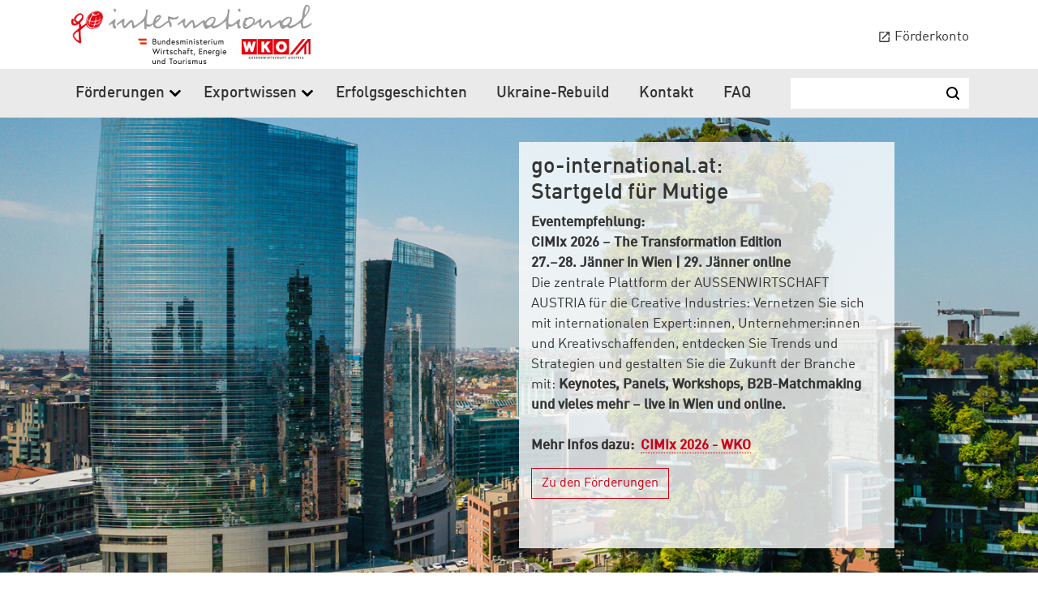

--- FILE ---
content_type: text/html; charset=UTF-8
request_url: https://www.go-international.at/
body_size: 11413
content:
<!DOCTYPE html>
<html lang="de">
    <head>
    <meta charset="utf-8">
    <meta http-equiv="x-ua-compatible" content="ie=edge">
    <meta name="viewport" content="width=device-width, initial-scale=1.0" />
    <title>go-international.at:              Startgeld für Mutige</title><meta property="og:title" content="go-international.at:              Startgeld für Mutige | go-international"/><meta property="og:site_name" content="go-international"/><meta property="og:url" content="https://www.go-international.at/start.html"/><meta property="og:type" content="website"/><meta property="og:locale" content="de_DE">    <script src="https://consent.wko.at/go-international/gcm.js?d=2026012003"></script>
        <script>
        window.GCM.init('https://consent.wko.at/go-international/config.js?d=2026012003', 'de', 1, true);
        window.GCM.settings.save();
    </script>
    
            <!-- Google Tag Manager -->
        <script>
            window.gtmcid = 'GTM-WJCQGGP';
            window.dataLayer = [{"pageId":4445,"pagePath":"Go-International\/Startseite go-international.at","pageFolderIds":"939\/","pageNode":"Go-International","pageRegion":"","pageTemplate":"[GOINT] Startseite","errorStatus":"","pageFolderlevel1":"","pageFolderlevel2":"","pageFolderlevel3":"","pageFolderlevel4":"","pageFolderlevel5":"","pageCreateDate":"1649318527","pageLastEditDate":"1768477010","pageLastPubDate":"1768477012"}];
                        
            <!--Warning for using the IE-Browser -->
            isIE = navigator.userAgent;
            if(-1 < isIE.indexOf("MSIE ") || -1 < isIE.indexOf("Trident/")){
                document.write('<div style="text-align: center;"><strong >');
                document.write("Ihr Browser wird von go-international.at nicht unterstützt. Bitte verwenden Sie eine aktuelle Browserversion von Firefox, Edge, Chrome etc.");
                document.write('</strong> </div>');
            }
        </script>
        <!-- End Google Tag Manager -->
        <!-- Icons for all devices -->
<link rel="shortcut icon" type="image/x-icon" href="https://go-international.at/css-js/assets/favicon.ico">
<link rel="apple-touch-icon" sizes="180x180" href="https://go-international.at/css-js/assets/apple-touch-icon.png">
<link rel="icon" type="image/png" sizes="32x32" href="https://go-international.at/css-js/assets/favicon-32x32.png">
<link rel="icon" type="image/png" sizes="16x16" href="https://go-international.at/css-js/assets/favicon-16x16.png">
    <link rel="manifest" href="https://go-international.at/css-js/assets/manifest.json">

<meta name="msapplication-TileColor" content="#ffffff">
<meta name="msapplication-TileImage" content="https://go-international.at/css-js/assets/ms-icon-144x144.png">

<meta name="theme-color" content="#ffffff">
    <link rel="stylesheet" href="https://go-international.at/css-js/css/bootstrap.css" />
        <link rel="stylesheet" href="https://go-international.at/css-js/css/bricklayer.min.css">
<link rel="stylesheet" href="https://go-international.at/css-js/css/style.css" />
</head>
    <body>
        <svg style="position: absolute; width: 0; height: 0;" width="0" height="0" version="1.1" xmlns="http://www.w3.org/2000/svg" xmlns:xlink="http://www.w3.org/1999/xlink">
    <defs>
        <symbol id="icon-search" viewBox="0 0 1024 1024">
            <title>search</title>
            <path d="M1005.28 914.72l-199.2-197.92c-0.16-0.16-0.32-0.16-0.32-0.32 56.32-74.88 90.24-167.68 90.24-268.48 0-247.040-200.96-448-448-448s-448 200.96-448 448 200.96 448 448 448c100.8 0 193.6-33.92 268.64-90.24 0.16 0.16 0.16 0.32 0.32 0.32l197.92 199.2c12.32 12.48 28.8 18.72 45.12 18.72s32.8-6.24 45.28-18.72c24.96-24.96 24.96-65.6 0-90.56zM448 768c-176.48 0-320-143.52-320-320s143.52-320 320-320c176.48 0 320 143.52 320 320s-143.52 320-320 320z"></path>
        </symbol>
        <symbol id="icon-home" viewBox="0 0 1024 1024">
            <title>home</title>
            <path d="M512 32l-512 512 96 96 96-96v416h640v-416l96 96 96-96-512-512z"></path>
        </symbol>
        <symbol id="icon-contact" viewBox="0 0 1024 1024">
            <title>contact</title>
            <path d="M590,842"/>
            <path d="M594,346H430c-22,0-40,18.1-40,40.1v216c0,22,18,39.9,40,39.9h2v199h159V642h3c22,0,40-17.9,40-39.9v-216
		C634,364.1,616,346,594,346z"/>
            <path d="M512,330.1c40.7,0,73.6-32.9,73.6-73.6c0-40.7-33-73.6-73.6-73.6c-40.7,0-73.6,33-73.6,73.6
		C438.4,297.2,471.3,330.1,512,330.1z"/>
            <path d="M309.6,363H178.4c-17.6,0-32.4,14.7-32.4,32.3v172.8c0,17.6,14.8,31.9,32.4,31.9h1.6v159h128V600h1.6
		c17.6,0,32.4-14.3,32.4-31.9V395.3C342,377.7,327.2,363,309.6,363z"/>
            <path d="M244,350.5c32.5,0,58.9-26.4,58.9-58.9c0-32.5-26.4-58.9-58.9-58.9c-32.5,0-58.9,26.4-58.9,58.9
		C185.1,324.1,211.5,350.5,244,350.5z"/>
            <path d="M845.6,363H714.4c-17.6,0-32.4,14.7-32.4,32.3v172.8c0,17.6,14.8,31.9,32.4,31.9h1.6v159h128V600h1.6
		c17.6,0,32.4-14.3,32.4-31.9V395.3C878,377.7,863.2,363,845.6,363z"/>
            <path d="M780,350.5c32.5,0,58.9-26.4,58.9-58.9c0-32.5-26.4-58.9-58.9-58.9c-32.5,0-58.9,26.4-58.9,58.9
		C721.1,324.1,747.5,350.5,780,350.5z"/>
        </symbol>
        <symbol id="icon-event" viewBox="0 0 1024 1024">
            <title>event</title>
            <path d="M529,40C277.2,40,73,244.2,73,496s204.2,456,456,456s456-204.2,456-456S780.8,40,529,40z M545.7,498.5
	c-0.1,3.7-1.6,7.1-4.2,9.7l-148,149c-2.6,2.6-6.2,4-9.9,4c-7.7-0.1-13.8-6.4-13.6-14.1c0.1-3.5,1.5-6.9,3.9-9.5l144-145v-342
	c-0.9-7.6,4.5-14.5,12.2-15.4s14.5,4.5,15.4,12.2c0.1,1.1,0.1,2.2,0,3.2L545.7,498.5z"/>
        </symbol>
        <symbol id="icon-money" viewBox="0 0 1024 1024">
            <title>money</title>
            <path d="M682,381.9c-21.9,0-43.2,3.1-63.3,8.8c2,12.9,3,26.1,3,39.5c0,109.2-67.7,202.6-163.4,240.5
		C484,770.3,574.4,843.8,682,843.8c127.6,0,231-103.4,231-231S809.6,381.9,682,381.9z M762.5,573.2c-9.6-14.3-28.1-26.1-54.6-26.1
		c-29.2,0-46.4,12.9-53,31.9h105l-12.7,26h-97c-0.3,3-0.5,6.8-0.5,9.4s0.3,5.6,0.5,8.6h88.8l-12.5,26h-68.9
		c5.3,15,23.8,29.7,51.6,29.7c25.2,0,43.9-11.1,52.9-21.7v31.8c-8,6.6-29.1,16.4-56.9,16.4c-46.4,0-72.8-25.2-83.4-56.2h-33.1
		l13.2-26h13.5c-0.3-4-0.3-6.5-0.3-8.9c0-2.7,0-5.1,0.3-9.1h-26.8l13.2-26h19.9c9.3-33,41.1-58.4,87.5-58.4
		c26.5,0,50.4,9.2,66.3,25.1L762.5,573.2z"/>
            <g>
                <path d="M350.8,655.7c-63.5,0-123.2-24.7-168.1-69.6C137.7,541.2,113,481.5,113,417.9c0-63.5,24.7-123.2,69.7-168.1
			c44.9-44.9,104.6-69.6,168.1-69.6c63.5,0,123.2,24.7,168.1,69.6c44.9,44.9,69.7,104.6,69.7,168.1c0,63.5-24.7,123.2-69.7,168.1
			C474,631,414.3,655.7,350.8,655.7z M350.8,228.2c-104.6,0-189.8,85.1-189.8,189.8c0,104.6,85.1,189.8,189.8,189.8
			s189.8-85.1,189.8-189.8C540.6,313.3,455.4,228.2,350.8,228.2z"/>
            </g>
            <g>
                <path d="M438,363c-15.9-15.9-39.7-25.2-66.3-25.2c-46.4,0-78.2,25.3-87.5,58.3h-19.9l-13.2,27h26.8
			c-0.3,3-0.3,6-0.3,8.6c0,2.4,0,4.4,0.3,8.4h-13.5l-13.2,26h33.1c10.6,31,37.3,56.4,83.6,56.4c27.8,0,49.1-9.6,57.1-16.3v-31.8
			c-10,10.6-28,21.6-53.2,21.6c-27.8,0-46.5-14.9-51.8-29.9h68.9l12.5-26h-88.8c-0.3-3-0.5-5.4-0.5-8.1c0-2.7,0.3-6.9,0.5-8.9h97
			l12.7-27h-105c6.6-18,23.9-31.8,53-31.8c26.5,0,45.1,12,54.6,26.3L438,363z"/>
            </g>
        </symbol>
        <symbol id="icon-link" viewBox="0 0 24 24">
            <path d="M0 0h24v24H0z" fill="none"/><path d="M19 19H5V5h7V3H5c-1.11 0-2 .9-2 2v14c0 1.1.89 2 2 2h14c1.1 0 2-.9 2-2v-7h-2v7zM14 3v2h3.59l-9.83 9.83 1.41 1.41L19 6.41V10h2V3h-7z"/>
        </symbol>
        <symbol id="icon-arrow-right" viewBox="0 0 1024 1024">
            <title>arrow-right</title>
            <path d="M362.24 15.36c-19.36-20.32-50.72-20.32-69.92 0l-69.92 73.44c-19.36 20.16-19.36 52.96 0 73.28l337.44 348.64-340.48 351.36c-19.36 20.32-19.36 53.12 0 73.28l69.92 73.44c19.2 20.16 50.56 20.16 69.92 0l445.6-461.6c19.2-20.32 19.2-53.12 0-73.44l-442.56-458.4z"></path>
        </symbol>
        <symbol id="icon-arrow-up" viewBox="0 0 1024 1024">
            <title>arrow-up</title>
            <path
                d="M15.36 661.76c-20.32 19.36-20.32 50.72 0 69.92l73.44 69.92c20.16 19.36 52.96 19.36 73.28 0l348.64-337.44 351.52 340.16c20.32 19.36 53.12 19.36 73.28 0l73.44-69.92c20.16-19.2 20.16-50.56 0-69.92l-461.76-445.28c-20.32-19.2-53.12-19.2-73.44 0l-458.4 442.56z"></path>
        </symbol>
        <symbol id="icon-download" viewBox="0 0 1024 1024">
            <title>download</title>
            <path d="M970.411 451.243h-61.44c-17.067 0-30.72 13.653-30.72 30.72v399.019h-736.256v-399.019c0-17.067-13.653-30.72-30.72-30.72h-61.44c-17.067 0-30.72 13.653-30.72 30.72v460.117c0 33.792 27.307 61.44 61.44 61.44h859.477c33.792 0 61.44-27.307 61.44-61.44v-460.117c-0.341-17.067-13.995-30.72-31.061-30.72z"></path>
            <path d="M490.155 685.739c10.923 14.336 28.672 14.677 39.595 0.341l158.72-204.117c10.923-14.336 5.12-30.72-13.312-30.72h-104.107v-399.019c0-17.067-13.653-30.72-30.72-30.72h-61.44c-17.067 0-30.72 13.653-30.72 30.72v399.019h-103.424c-18.091 0-24.235 16.384-13.312 30.72l158.72 203.776z"></path>
        </symbol>
        <symbol id="icon-facebook" viewBox="0 0 1024 1024">
            <title>facebook</title>
            <path fill="rgb(59, 89, 152)" d="M967.52 1024c31.2 0 56.48-25.28 56.48-56.48v-911.040c0-31.2-25.28-56.48-56.48-56.48h-911.040c-31.2 0-56.48 25.28-56.48 56.48v911.040c0 31.2 25.28 56.48 56.48 56.48h911.040z"></path>
            <path fill="rgb(255, 255, 255)" d="M706.56 1024v-396.48h133.12l20-154.56h-152.96v-98.72c0-44.8 12.48-75.2 76.64-75.2h81.76v-138.24c-14.080-1.92-62.72-6.080-119.2-6.080-117.92 0-198.72 72-198.72 204.32v113.92h-133.44v154.56h133.44v396.48h159.36z"></path>
        </symbol>
        <symbol id="icon-twitter" viewBox="6 6 13 13">
            <title>twitter</title>
            <path fill="rgb(0, 0, 0)" d="M6.834,4A2.834,2.834,0,0,0,4,6.834V18.17A2.834,2.834,0,0,0,6.834,21H18.17A2.834,2.834,0,0,0,21,18.17V6.834A2.834,2.834,0,0,0,18.17,4Zm.845,3.644h3.214l2.282,3.243,2.769-3.243h1.012l-3.324,3.892,4.1,5.825H14.518L11.869,13.6,8.656,17.36H7.644l3.769-4.412Zm1.55.81,5.712,8.1h1.241l-5.712-8.1Z"></path>
        </symbol>
        <symbol id="icon-xing" viewBox="0 0 1024 1024">
            <title>xing</title>
            <path fill="rgb(0, 128, 129)" d="M1024 40.96c0-22.56-18.4-40.96-40.96-40.96h-942.080c-22.56 0-40.96 18.4-40.96 40.96v942.080c0 22.56 18.4 40.96 40.96 40.96h942.080c22.56 0 40.96-18.4 40.96-40.96v-942.080z"></path>
            <path fill="rgb(255, 255, 255)" d="M596.96 568.64c30.56 58.080 62.4 115.36 95.2 174.4 4.48 8 11.84 19.2 8.64 26.24-4.32 9.28-25.44 5.6-42.080 5.6-19.52 0-36.96 3.52-49.92-0.8-13.12-4.48-25.12-37.12-31.68-49.12-28-50.88-57.92-105.6-85.6-155.36 47.52-86.72 103.52-181.6 152.96-271.2 7.52-13.76 13.76-33.92 31.68-34.88 8.48-0.48 25.44 0.8 42.88 0.8 14.4 0 36.48-2.080 40.48 4 6.56 10.4-10.88 30.56-15.84 39.68-48.48 87.68-98.88 173.6-146.72 260.64z"></path>
            <path fill="rgb(255, 255, 255)" d="M336.16 621.76c-2.72 0.32-8.48-2.72-9.44-6.4-2.4-8.32 4.8-14.88 8-20.64 21.6-38.4 39.36-70.72 61.12-109.44 2.72-4.8 10.080-13.76 10.24-17.44 0.32-5.6-9.6-19.2-12.64-24.64-9.76-16.8-18.72-31.36-27.68-46.72-3.84-6.56-11.52-13.76-9.6-26.24 0.8-3.84 4.64-4.96 8.8-5.6 25.44 0 50.72 0 76.16 0 14.4 0.16 19.040 14.4 25.44 25.44 14.56 25.28 31.52 53.12 44.32 76.96-20.8 37.12-43.84 78.24-66.56 118.080-7.2 12.64-15.2 34.56-30.88 36.48-26.080 0.16-51.68 0.16-77.28 0.16z"></path>
        </symbol>
        <symbol id="icon-linkedin" viewBox="0 0 1024 1024">
            <title>linkedin</title>
            <path fill="rgb(0, 118, 178)" d="M1024 40.96c0-22.56-18.4-40.96-40.96-40.96h-942.080c-22.56 0-40.96 18.4-40.96 40.96v942.080c0 22.56 18.4 40.96 40.96 40.96h942.080c22.56 0 40.96-18.4 40.96-40.96v-942.080z"></path>
            <path fill="rgb(255, 255, 255)" d="M157.6 391.52h152v488.64h-152v-488.64zM233.6 148.64c48.48 0 88 39.52 88 88.16s-39.52 88-88 88c-48.64 0-88-39.52-88-88 0-48.64 39.2-88.16 88-88.16z"></path>
            <path fill="rgb(255, 255, 255)" d="M404.8 391.52h145.6v66.88h2.080c20.32-38.4 69.76-78.88 143.68-78.88 153.76 0 182.24 101.12 182.24 232.8v268h-151.84v-237.76c0-56.64-0.96-129.6-78.88-129.6-79.040 0-91.040 61.76-91.040 125.44v241.76h-151.84v-488.64z"></path>
        </symbol>
        <symbol id="icon-print" viewBox="0 0 1024 1024">
            <title>print</title>
            <path d="M960 448h-128v-384c0-35.376-28.624-64-64-64h-512c-35.376 0-64 28.624-64 64v384h-128c-35.376 0-64 28.624-64 64v448c0 35.376 28.624 64 64 64h896c35.376 0 64-28.624 64-64v-448c0-35.376-28.624-64-64-64zM320 128h384v320h-384v-320zM896 896h-768v-320h768v320z"></path>
            <path d="M532 654h128v128h-128v-128z"></path>
            <path d="M724 654h128v128h-128v-128z"></path>
        </symbol>
        <symbol id="icon-mail" viewBox="0 0 1024 1024">
            <title>mail</title>
            <path d="M961.76 0h-899.52c-35.52 0-64.256 28.736-64.256 64.256v895.504c0.016 35.504 28.752 64.24 64.256 64.24h899.52c35.504 0 64.256-28.736 64.256-64.256v-895.488c-0.016-35.52-28.752-64.256-64.256-64.256zM870.896 128.496l-358.896 358.912-358.896-358.912h717.792zM126.496 283.616l362.784 362.784c12.544 12.56 32.88 12.56 45.424 0l362.8-362.784v611.888h-771.008v-611.888z"></path>
        </symbol>
        <symbol id="icon-pdf" viewBox="0 0 1024 1024">
            <title>pdf</title>
            <path d="M479.488 590.176c-3.584-2.16-7.712-3.664-12.432-4.384-4.704-0.768-9.6-1.136-14.672-1.136h-34.432v60.4h34.432c5.056 0 9.952-0.368 14.672-1.168 4.704-0.72 8.848-2.16 12.432-4.336s6.416-5.232 8.64-9.152c2.144-3.968 3.216-9.12 3.216-15.552 0-6.4-1.088-11.568-3.216-15.504-2.208-3.936-5.056-7.024-8.64-9.168z"></path>
            <path d="M683.296 605.584c-4.512-5.824-10.496-10.32-17.92-13.408s-16.64-4.672-27.52-4.672h-31.6v127.008h39.472c6.416 0 12.656-1.008 18.64-3.088 6.048-2.064 11.424-5.52 16.112-10.32 4.704-4.768 8.48-11.008 11.296-18.768 2.832-7.68 4.24-17.072 4.24-28.208 0-10.208-1.008-19.36-2.96-27.52-2.032-8.208-5.264-15.2-9.76-21.024z"></path>
            <path d="M973.248 455.44h-658.416c-24.816 0-44.88 20.080-44.88 44.88v296.704c0 24.752 20.096 44.88 44.88 44.88h658.416c24.768 0 44.88-20.144 44.88-44.88v-296.704c0.016-24.8-20.112-44.88-44.88-44.88zM530.464 638.896c-2.544 7.68-6.608 14.544-12.144 20.576-5.568 6.032-12.752 10.848-21.616 14.544-8.848 3.664-19.568 5.52-32.16 5.52h-46.576v72.256h-44.304v-201.584h90.88c12.592 0 23.328 1.856 32.16 5.52 8.864 3.696 16.048 8.512 21.616 14.544 5.536 6.032 9.584 12.944 12.144 20.784 2.528 7.792 3.808 15.76 3.808 23.824-0.016 8.304-1.28 16.256-3.808 24.016zM734.672 690.512c-3.792 12.432-9.44 23.136-17.072 32.176-7.632 9.024-17.12 16.144-28.528 21.248-11.392 5.232-24.784 7.792-40.224 7.792h-86.928v-201.52h86.944c13.008 0 25.072 2.096 36.288 6.24 11.168 4.128 20.864 10.32 29.040 18.64 8.208 8.272 14.608 18.592 19.216 31.024 4.624 12.448 6.912 27.024 6.912 43.76-0.032 14.656-1.904 28.24-5.648 40.64zM912.784 587.504h-97.392v46.576h84.432v34.432h-84.432v83.248h-44.304v-201.552h141.712v37.296h-0.016z"></path>
            <path d="M746.176 911.424h-627.744v-798.896h492.688v111.888c0 11.76 9.52 21.328 21.36 21.328h72.368v140.4h112.56v-203.408c0-9.52-3.872-18.672-10.608-25.344l-149.312-147.168c-6.656-6.544-15.632-10.224-25.008-10.224h-590.992c-19.68 0-35.632 15.92-35.632 35.616v952.768c0 19.68 15.936 35.632 35.632 35.632h740.272c19.728 0 35.632-15.936 35.632-35.632v-76.944l-71.216-0.016z"></path>
        </symbol>
    </defs>
</svg>
        <a class="skippy sr-only-focusable" href="#main-content"><span class="skippy-text">Zum Hauptinhalt springen</span></a>
<a class="skippy sr-only-focusable" href="#main-navigation"><span class="skippy-text">Zur Navigation springen</span></a>
<a class="skippy sr-only-focusable" href="#main-footer"><span class="skippy-text">Zum Footer springen</span></a>
        <header id="site-main-header">
    <div class="container">
        <a class="navbar-brand" href="/" title=""><img src="https://go-international.at/config/go-international-303x75px.jpg" alt="Startseite Go-International" /></a>
    </div>
</header>
<nav class="navbar navbar-expand-lg">
    <div class="container" data-gtm-block="menu">
        <button class="navbar-toggler collapsed" type="button" data-toggle="collapse" data-target="#main-navigation" aria-controls="main-navigation" aria-expanded="false" aria-label="Toggle navigation">
            <span class="navbar-toggler-bar"></span>
            <span class="navbar-toggler-bar"></span>
            <span class="navbar-toggler-bar"></span>
        </button>
        <div class="collapse navbar-collapse" id="main-navigation">
            <ul class="navbar-nav mr-auto" data-gtm-element="menu-main">
                            <li class="nav-item dropdown">
        <a class="nav-link dropdown-toggle" href="#" id="nav-ba758ade3a6e11e9a373005056a3006d" role="button" data-toggle="dropdown" aria-haspopup="true" aria-expanded="false">
            Förderungen
        </a>
        <div class="dropdown-menu" aria-labelledby="nav-ba758ade3a6e11e9a373005056a3006d">
            <div class="row">
                <div class="col-lg-4">

                                            <a class="dropdown-item"  href="/foerderungen/uebersicht-foerderungen.html">Alle Förderungen im Überblick</a>
                                                                    <a class="dropdown-item"  href="/foerderungen/direktfoerderungen/vergleich-direktfoerderungen.html">Direktförderungen im Vergleich</a>
                                        </div>
                <div class="col-lg-4">
                                                                <a class="dropdown-item"  href="/foerderungen/bundesland/bundeslaender-foerderstellen.html">Bundesländer-Förderstellen</a>
                                                                    <a class="dropdown-item"  href="/foerderungen/oesterreichweit/oesterreichweite-foerderstellen.html">Österreichweite Förderstellen</a>
                                                            </div>
            </div>
        </div>
    </li>
                            <li class="nav-item dropdown">
        <a class="nav-link dropdown-toggle" href="#" id="nav-eefbf7023a6e11e9a373005056a3006d" role="button" data-toggle="dropdown" aria-haspopup="true" aria-expanded="false">
            Exportwissen
        </a>
        <div class="dropdown-menu" aria-labelledby="nav-eefbf7023a6e11e9a373005056a3006d">
            <div class="row">
                <div class="col-lg-4">

                                            <a class="dropdown-item"  href="/export-know-how/webinare/uebersicht-webinare.html">Webinare</a>
                                                                    <a class="dropdown-item"  href="/export-know-how/branchenreports/uebersicht-branchenreports.html">Branchenreports</a>
                                                                    <a class="dropdown-item"  href="/export-know-how/strategieprojekte-und-studien/strategieprojekte-studien.html">Strategieprojekte und Studien</a>
                                                                    <a class="dropdown-item"  href="/export-know-how/export-knowhow-fit/fit-fuer-den-export.html">Fit für den Export</a>
                                        </div>
                <div class="col-lg-4">
                                                                <a class="dropdown-item"  href="/export-know-how/export-knowhow-markt/der-passende-exportmarkt.html">Der passende Markt</a>
                                                                    <a class="dropdown-item"  href="/export-know-how/export-knowhow-vertriebsstruktur/export-vertriebsstruktur-im-zielmarkt.html">Vertriebsstruktur im Zielmarkt</a>
                                                                    <a class="dropdown-item"  href="/export-know-how/export-knowhow-partner/export-der-richtige-partner-im-zielmarkt.html">Der richtige Partner im Zielmarkt</a>
                                                                    <a class="dropdown-item"  href="/export-know-how/export-knowhow-produkt-und-preis/exportmaerkte-produkt--und-preisgestaltung.html">Produkt- und Preisgestaltung</a>
                                        </div>
                <div class="col-lg-4">
                                                                <a class="dropdown-item"  href="/export-know-how/export-knowhow-vertragsgestaltung/exportvertraege-vertrauen-sie-nur-dem-geschriebenen-wort.html">Vertragsgestaltung</a>
                                                                    <a class="dropdown-item"  href="/export-know-how/export-knowhow-finanzierung-und-foerderungen/export-finanzierungs-und-foerdermoeglichkeiten.html">Finanzierungs- und Fördermöglichkeiten</a>
                                                                    <a class="dropdown-item"  href="/export-know-how/export-knowhow-dokumente/dokumente-fuer-den-export.html">Dokumente für den Export</a>
                                                            </div>
            </div>
        </div>
    </li>
                            <li class="nav-item">
        <a class="nav-link"  href="/erfolgsgeschichten/uebersicht.html">Erfolgsgeschichten</a>
    </li>
                            <li class="nav-item">
        <a class="nav-link"  href="/ukraine-wiederaufbau/ukraine-wiederaufbau.html">Ukraine-Rebuild</a>
    </li>
                            <li class="nav-item">
        <a class="nav-link"  href="/kontakt.html">Kontakt</a>
    </li>
                            <li class="nav-item">
        <a class="nav-link"  href="/faq/uebersicht-faq.html">FAQ</a>
    </li>
                        </ul>
            <form class="form-inline" action="/suche.html" method="GET">
                <label for="search-input-header" class="sr-only">Suchbegriff ...</label>
                <input class="form-control" name="query" id="search-input-header" type="search" aria-label="Search">
                <button class="btn btn-outline-success" type="submit">
                    <span class="sr-only">Suchen</span>
                    <svg class="icon icon-search">
                        <use xlink:href="#icon-search"></use>
                    </svg>
                </button>
            </form>
                        <div class="navbar-meta">
                <ul>
                  <li>
                    <a href="https://go-international.wko.at/goInternational" target="_blank">
                        <svg class="icon icon-link">
                          <use xlink:href="#icon-link"></use>
                        </svg>
                        Förderkonto
                    </a>
                  </li>
                </ul>
            </div>
                    </div>
    </div>
</nav>
        <div class="tfn">
            <main id="main-content">
                        <div class="intro gointBanner">
    <div class="container">
        <div class="col-lg-5 offset-lg-6">
            <h1 class="gointTitle">go-international.at:              Startgeld für Mutige</h1>
            <b>Eventempfehlung: <br/>CIMIx 2026 – The Transformation Edition</b><br/> <b>27.–28. Jänner in Wien | 29. Jänner online</b> <br/>Die zentrale Plattform der AUSSENWIRTSCHAFT AUSTRIA für die Creative Industries: Vernetzen Sie sich mit internationalen Expert:innen, Unternehmer:innen und Kreativschaffenden, entdecken Sie Trends und Strategien und gestalten Sie die Zukunft der Branche mit: <b>Keynotes, Panels, Workshops, B2B-Matchmaking <br/>und vieles mehr – live in Wien und online. <br/><br/>Mehr Infos dazu:  <a target='_blank' rel='noopener noreferrer' class='' data-gentics-gcn-url='https://www.wko.at/veranstaltungen/c2e4b63d-b435-4fed-b099-3765fc44b266' href="https://www.wko.at/veranstaltungen/c2e4b63d-b435-4fed-b099-3765fc44b266">CIMIx 2026 - WKO</a></b> <a name="_msocom_1"></a>            <p>
                <a role="button" class="btn btn-link" href="/foerderungen/uebersicht-foerderungen.html">Zu den Förderungen</a>
            </p>
        </div>
    </div>
</div>
        <div class="container gointContent">
          <div class="bricklayer">
            <div>
       <h2>Erfolgsgeschichten</h2>
       <p>Österreichische Exportunternehmen berichten aus der Praxis</p>
       <article>
         <div class="teaser teaser--highlight" data-gtm-element="teaser" data-gtm-element-details="Mit digitaler Einzelnachhilfe wird das volle Potential jeden Kindes entfaltet!					 ">
           <a href="https://go-international.at/erfolgsgeschichten/europa/gostudent.html">
             <h6 class="teaser__category">
             Europa
             </h6>
                         <div class="teaser__image">
               <img class="teaser__img" src="https://go-international.at/erfolgsgeschichten/europa/gostudent-teaser.jpg" title="© Felix Hohagen" alt="GoStudent Gründer Felix Ohswald &amp; Gregor Müller">
               <span class="figcaption__credit">© Felix Hohagen</span>
             </div>
              
             <div class="teaser__content">
               <div class="teaser--highlight__content">
                 <h3 class="teaser--highlight__title">GoStudent baut die Nr.1 globale Schule und revolutioniert Nachhilfe</h3>
                 <p class="teaser--highlight__short">Mit digitaler Einzelnachhilfe wird das volle Potential jeden Kindes entfaltet!					 </p>
               </div>
             </div>
           </a>
         </div>
       </article>
       <a role="button" class="btn btn-link" href="/erfolgsgeschichten/uebersicht.html">Alle Erfolgsgeschichten</a>
     </div>
                 <div class="row row-team gointCitations"><div class="team col-md-6 col-lg-12 gointCitationBox"><div class="team__quote"><p class="gointCitation">"go-international öffnet Türen zu neuen Märkten – und begleitet Österreichs Unternehmen auf ihrem Weg zu mehr Export, Innovation und Wachstum."<br/></p></div><div class="team__image"><img class="team__img" src="https://www.go-international.at/GenticsImageStore/200/200/smart/wolfgang-hattmannsdorfer-2025.jpg" title="&copy; BKA/Andy Wenzel" alt="Wolfgang Hattmannsdorfer"><span class="figcaption__credit">&copy; BKA/Andy Wenzel</span><p><span class="team__name gointName">Dr. Wolfgang Hattmannsdorfer</span><span class="team__description gointDescription">Bundesminister für Wirtschaft, Energie und Tourismus</span></p></div></div><div class="team col-md-6 col-lg-12 gointCitationBox"><div class="team__quote"><p class="gointCitation"> "Güter, Dienstleistungen und Know-how aus Österreich sind in aller Welt begehrt. Qualität setzt sich immer durch."<br/><a target='_self' class='' data-gentics-aloha-repository='com.gentics.aloha.GCN.Page' data-gentics-aloha-object-id='10007.4448' href="/statements.html">Lesen Sie mehr</a></p></div><div class="team__image"><img class="team__img" src="https://www.go-international.at/GenticsImageStore/200/200/smart/martha-schultz.jpg" title="&copy; FIW/Barbara Nidetzky" alt="Martha Schultz"><span class="figcaption__credit">&copy; FIW/Barbara Nidetzky</span><p><span class="team__name gointName"> Martha Schultz </span><span class="team__description gointDescription"> Präsidentin der Wirtschaftskammer Österreich<br/></span></p></div></div></div>
            <div><div class="row"><div class="col-xs-12 col-sm-9">
<h3 id="heading_ukraine__informationen_und_services_zum_wiederaufbau">Ukraine Servicepoint: Informationen und Services zum Wiederaufbau</h3><p>Wir informieren Sie über Pläne für den Wiederaufbau, Unterstützung durch die EU und Internationale Finanzinstitutionen sowie zum Thema private Investitionen und Finanzierung.<br/></p><figure> <a href="/ukraine-wiederaufbau/ukraine-wiederaufbau.html" target="_self"><img src="https://www.go-international.at/GenticsImageStore/750/auto/prop/flagge-ukraine-adobestock-erllre-274016035.jpg" alt="Flagge Ukraine" title="&copy; erllre | stock.adobe.com" /></a><figcaption class="figcaption"><span class="figcaption-credit">&copy; erllre | stock.adobe.com</span></figcaption></figure><p><a role="button" class="btn btn-link" href="/ukraine-wiederaufbau/ukraine-wiederaufbau.html" target="_self">Alle Informationen zum Wiederaufbau</a><br/></p>
</div><div class="col-xs-12 col-sm-3">

</div></div><h3 id="heading_Ueber_go_international">Über go-international</h3><p>Die Internationalisierungsoffensive go-international wird aus Mitteln des <a target='_blank' rel='noopener noreferrer' class='' data-gentics-gcn-url='https://www.bmwet.gv.at/' href="https://www.bmwet.gv.at/">Bundesministeriums für Wirtschaft, Energie und Tourismus (BMWET)</a> finanziert. Zudem stellt die Wirtschaftskammer Österreich (WKÖ) umfangreiche eigene Ressourcen zur Verfügung. Die Inhalte der Offensive wurden in enger Kooperation zwischen den Fachabteilungen und Expert:innen des Bundesministeriums und der <a target='_blank' rel='noopener noreferrer' class='' data-gentics-gcn-url='https://www.go-international.at/aussenwirtschaft-austria.html' href="https://www.go-international.at/aussenwirtschaft-austria.html">AUSSENWIRTSCHAFT AUSTRIA</a>, die für Umsetzung und Durchführung der Maßnahmen verantwortlich ist, zusammengestellt.</p><p>Die AUSSENWIRTSCHAFT AUSTRIA – mit ihrem weltweiten Netzwerk von rund 100 Büros in über 70 Ländern – ist als Teil der Wirtschaftskammer Österreich (WKÖ) die Internationalisierungs- und Innovationsagentur der österreichischen Wirtschaft. Sie wurde vom International Trade Center (einer Organisation von WTO und UN) bereits zur besten Außenwirtschaftsorganisation der Welt gewählt und hilft mit ihrem umfangreichen Leistungsprogramm allen heimischen Unternehmen, eine Brücke in die Welt zu bauen.</p><p><br/></p><h3 id="[base64]">WKÖ-Exportradar - Das Analysetool für Österreichs Exporteure</h3><p> </p><p>Entdecken Sie neue Exportchancen mit den aktuellsten Marktdaten! Das digitale WKÖ-Exportradar liefert Ihnen Einblicke in globale Wirtschaftskennzahlen und Warenströme.</p><p><b>Hier geht es zum WKÖ-Exportradar:</b></p><div class="row"><div class="col-xs-12 col-sm-9">
<figure> <a href="/export-know-how/export-knowhow-radar/exportradar.html" target="_blank"><img src="https://www.go-international.at/GenticsImageStore/750/auto/prop/exportradar-teaser-2025.jpg" alt="Teaserbild Exportradar" title="&copy; Lubo Ivanko, pyty | stock.adobe.com " /></a><figcaption class="figcaption"><span class="figcaption-credit">&copy; Lubo Ivanko, pyty | stock.adobe.com </span></figcaption></figure>
</div><div class="col-xs-12 col-sm-3">

</div></div><p><br/></p><p><a role="button" class="btn btn-link" href="https://app.powerbi.com/view?r=eyJrIjoiNzNhNjM2MGQtMDdkMi00MmE3LWIxMDYtMzlmYjkxYTUxZTUwIiwidCI6IjJiNTM0Y2FkLWQ1MWItNDViYi1hZjJiLTU5YzBmZTU4N2NkMiIsImMiOjh9&pageName=5ec22f114089abe47ed6" target="_blank">Hier geht es zum Exportradar</a><br/><br/></p></div>
          </div>
        </div>
            </main>
                            <footer id="main-footer">
    <div class="container">
        <p>Eine Initiative von</p>
        <a target="_blank" href="https://www.bmwet.gv.at/"><img src="https://go-international.at/config/bmwet-logo.png"  alt="Bundesministerium für Wirtschaft, Energie und Tourismus" /></a>
        <a target="_blank" href="https://www.wko.at/aussenwirtschaft"><img src="https://go-international.at/config/logo-aw-149x42.svg"  alt="Logo WKO AUSSENWIRTSCHAFT AUSTRIA" /></a>
        <ul>
                        <li><a href="/ueber-uns.html"> Über uns</a> </li>
                                    <li><a href="/english-summary.html">English Summary </a></li>
                                    <li><a href="https://www.wko.at/offenlegung-oesterreich">Offenlegung</a></li>
                                    <li><a href="https://www.wko.at/datenschutzerklaerung"> Datenschutzerklärung</a></li>
                                    <li><a href="/barrierefreiheit.html"> Barrierefreiheit</a></li>
                        <li><a href="" id="edit-cookiesettings">Cookie-Einstellungen</a></li>

        </ul>
        <p class="copy-year">© 2026 WKO | BMWET </p>
    </div>
</footer>
                    </div>
        <div id="global-to-top" class="link-to-top-global">
    <a href="#site-main-header" title="Nach oben">
        <svg class="icon icon-arrow-up">
            <use xlink:href="#icon-arrow-up"></use>
        </svg><span class="sr-only">zum Anfang</span></a>
</div>
        <script src="https://go-international.at/css-js/js/jquery.min.js"></script>
    <script src="https://go-international.at/css-js/js/bootstrap.min.js"></script>
                <script src="https://go-international.at/css-js/js/bricklayer.min.js"></script>
    <script>
      var bricklayer = new Bricklayer(document.querySelector('.bricklayer'));
    </script>
     <script src="https://go-international.at/css-js/js/plyr.min.js"></script>
    <script>
      const players = Plyr.setup('.plyr');
    </script>
        <script src="https://go-international.at/css-js/js/script.js"></script>
    <script src="https://go-international.at/js/wkfe.js"></script>
    <script src="https://consent.wko.at/consent.js"></script>
    <script src="https://go-international.at/js/blw.js"></script>
    
            <script>
                        window.dataLayer.push({ 'event': 'region-prompt', 'regionPrompt': '1'});
                                    var selectAll = false;
            document.body.addEventListener('click', (e) => {
                if(e.target.id == 'cookie-banner-agree-all' || e.target.id == 'cookie-settings-agree-all' || e.target.id == 'cookie-settings-save' || e.target.id == 'cookie-banner-disagree-all' || e.target.id == 'cookie-settings-disagree-all'){
                    selectArea();
                }
            });
                    </script>
        <script>
        function loadData(element, success) {
            element = $(element);

            // If this element was already loaded we ignore it
            if (element.data('loaded') === true) {
                return;
            }

            const settings = {
                method: "GET",
                dataType: 'json'
            };

            $.ajax(element.data('oembed'), settings)
                .done(response => {
                    element.data('loaded', true);
                    success(response);
                })
                .fail(error => {
                    logError(element, error);
                });
        }

        function loadOEmbedElements() {
            $('[data-oembed][data-oembed!=""]').each((index, element) => {
                element = $(element);

                // We just set src with iframe or image or audio elements
                if (element.data('gcmsrc') === true || element.data('gcmiframe') === true) {
                    element.attr('src', element.data('oembed'));
                    return;
                }

                loadData(element, response => {
                    if (response.html) {
                        element.html(response.html);
                    } else {
                        element.html("");
                        console.error("Html attribute not found in response");
                        console.log(response);
                    }
                });
            });
        }
        if (window.GCM.apps.get("socialmedia") || window.GCM.apps.get("externalcontent")) {
            loadOEmbedElements();
            // hide divs
            $('[data-gcm="disallow"]').hide();
        } else {
            $('[data-gcm="disallow"]').show();
        }

        function handleAllowed() {
            loadOEmbedElements();
            $('[data-oembed]').show();
            $('[data-gcm="disallow"]').hide();
        }
        function handleDeclined() {
            $('[data-oembed]').hide();
            $('[data-gcm="disallow"]').show();
        }
        window.GCM.apps.whenAllowed('externalcontent', handleAllowed); // (new)
        window.GCM.apps.whenDeclined('externalcontent', handleDeclined); // (new)
    </script>
    </body>
</html>


--- FILE ---
content_type: text/javascript
request_url: https://go-international.at/css-js/js/script.js
body_size: 2815
content:
//ellipsis plugin
(function (a) {
  if (typeof define === "function" && define.amd) {
    define(["jquery"], a);
  } else {
    a(jQuery);
  }
})(function (d) {
  var c = "ellipsis",
    b = '<span style="white-space: nowrap;">',
    e = { lines: "auto", ellipClass: "ellip", responsive: false };
  function a(h, q) {
    var m = this,
      w = 0,
      g = [],
      k,
      p,
      i,
      f,
      j,
      n,
      s;
    m.$cont = d(h);
    m.opts = d.extend({}, e, q);
    function o() {
      m.text = m.$cont.text();
      m.opts.ellipLineClass = m.opts.ellipClass + "-line";
      m.$el = d('<span class="' + m.opts.ellipClass + '" />');
      m.$el.text(m.text);
      m.$cont.empty().append(m.$el);
      t();
    }
    function t() {
      if (typeof m.opts.lines === "number" && m.opts.lines < 2) {
        m.$el.addClass(m.opts.ellipLineClass);
        return;
      }
      n = m.$cont.height();
      if (m.opts.lines === "auto" && m.$el.prop("scrollHeight") <= n) {
        return;
      }
      if (!k) {
        return;
      }
      s = d.trim(m.text).split(/\s+/);
      m.$el.html(b + s.join("</span> " + b) + "</span>");
      m.$el.find("span").each(k);
      if (p != null) {
        u(p);
      }
    }
    function u(x) {
      s[x] = '<span class="' + m.opts.ellipLineClass + '">' + s[x];
      s.push("</span>");
      m.$el.html(s.join(" "));
    }
    if (m.opts.lines === "auto") {
      var r = function (y, A) {
        var x = d(A),
          z = x.position().top;
        j = j || x.height();
        if (z === f) {
          g[w].push(x);
        } else {
          f = z;
          w += 1;
          g[w] = [x];
        }
        if (z + j > n) {
          p = y - g[w - 1].length;
          return false;
        }
      };
      k = r;
    }
    if (typeof m.opts.lines === "number" && m.opts.lines > 1) {
      var l = function (y, A) {
        var x = d(A),
          z = x.position().top;
        if (z !== f) {
          f = z;
          w += 1;
        }
        if (w === m.opts.lines) {
          p = y;
          return false;
        }
      };
      k = l;
    }
    if (m.opts.responsive) {
      var v = function () {
        g = [];
        w = 0;
        f = null;
        p = null;
        m.$el.html(m.text);
        clearTimeout(i);
        i = setTimeout(t, 100);
      };
      d(window).on("resize." + c, v);
    }
    o();
  }
  d.fn[c] = function (f) {
    return this.each(function () {
      try {
        d(this).data(c, new a(this, f));
      } catch (g) {
        if (window.console) {
          console.error(c + ": " + g);
        }
      }
    });
  };
});
function teasertext() {
  $(
    "article .teaser--highlight__short, article .teaser--highlight__title"
  ).ellipsis({ lines: 2, responsive: true });
}

$(function () {
  // to top btn
  $(".link-to-top-global").click(function (e) {
    e.preventDefault();
    $("html, body").animate({ scrollTop: 0 }, 1000);
  });
  $(window).scroll(function () {
    if ($(this).scrollTop() > 500) {
      $("#global-to-top").fadeIn();
    } else {
      $("#global-to-top").fadeOut();
    }
  });

  // open dorpdown nav, slide down content
  $("nav li.nav-item.dropdown").on(
    "shown.bs.dropdown hidden.bs.dropdown",
    function () {
      var navbarToggle = $(".navbar-toggler");
      if (!navbarToggle.is(":visible")) {
        var height = 0;
        if ($(this).hasClass("show")) {
          height = $(this).find(".dropdown-menu").outerHeight();
        }
        $(".tfn").css("transform", "translate3d(0," + height + "px, 0)");
      }
    }
  );

  //open dropdown nav on breadcrumb click
  $(".dropdown-navigation").click(function (e) {
    e.preventDefault();
    var isOpened = $(this.getAttribute("href")).parent().hasClass("show");
    var href = this.getAttribute("href");

    $("html, body").animate(
      {
        scrollTop: 0,
      },
      500,
      function () {
        $(href).dropdown("toggle");
      }
    );

    setTimeout(function () {
      if (isOpened == false) {
        $(href).dropdown("toggle");
      }
    }, 500);
  });

  // truncate teaser text
  teasertext();
  $(document).on("click", '.btn[data-action="more"]', function () {
    setTimeout(teasertext, 350);
  });

  //filter foerderungen
  $(".foerderungen-suche select").on("change", function () {
    //via select
    var filter = $(".foerderungen-suche select option:selected").attr(
      "data-filter"
    );
    if (filter == "alle") {
      $(".foerderthema").not(".search__entry").show();
    } else {
      $(".foerderthema").not(".search__entry").hide();
      $(".foerderthema__filter__" + filter).show();
    }

    $(".foerderthema:visible")
      .not(".search__entry")
      .filter(function () {
        return $(this).find(".foerderthema__entry:visible").length === 0;
      })
      .hide();
  });

  //prevent jumping on windows browser, because setting filters can make the height small
  if ($('.foerderungen-suche input[type="checkbox"]').length) {
    $("body").css({ overflowY: "scroll" });
  }
  $('.foerderungen-suche input[type="checkbox"]').on("change", function () {
    //via checkbox
    var $entries = $(".foerderthema")
      .not(".search__entry")
      .find(".foerderthema__entry");
    var $checked = $('.foerderungen-suche input[type="checkbox"]').filter(
      ":checked"
    );
    if (!$checked.length) {
      $entries.show();
      $entries.parent().show();
      return;
    }
    var checkedVals = $.map($checked, function (e) {
      return e.value;
    });
    $entries
      .hide()
      .filter(function () {
        var cats = $(this).data("category").split(" ");
        var checkMates = $.grep(checkedVals, function (val) {
          return $.inArray(val, cats) > -1;
        });
        return checkMates.length === checkedVals.length;
      })
      .show();

    // if no entries are found we also hide the parent to not show the heading
    $entries
      .parent()
      .show()
      .filter(function () {
        return $(this).find(".foerderthema__entry:visible").length === 0;
      })
      .hide();
  });
  initBranchenUndStaatenFilter();
});

function initBranchenUndStaatenFilter() {
  var $branchenBloecke = $(".branchenblock");
  var $branchenSelect = $(".branchenblock-select-filter");
  var branchen = [];
  var staaten = [];

  if ($branchenBloecke.length && $branchenSelect.length) {
    $branchenBloecke.find("> h3").each(function () {
      var branchenName = this.textContent;
      if (branchenName && $.inArray(branchenName, branchen) === -1) {
        branchen.push(branchenName);
        $branchenSelect.append(new Option(branchenName, branchenName));
      }
    });
  }

  var $staatenSelect = $(".staaten-select-filter");

  if ($staatenSelect.length && $branchenBloecke.length) {
    $branchenBloecke
      .find("a")
      .filter(function () {
        if (this.nextSibling && this.nextSibling.textContent) {
          return this.nextSibling.textContent.indexOf("|") === -1;
        }
        return true;
      })
      .each(function () {
        var staatName = this.textContent;
        if (staatName && $.inArray(staatName, staaten) === -1) {
          staaten.push(staatName);
        }
        var dataStaaten = $(this).closest("li").data("staaten");
        if (dataStaaten && $.inArray(staatName, dataStaaten) === -1) {
          dataStaaten.push(staatName);
        } else {
          $(this).closest("li").data("staaten", [staatName]);
        }
      });

    $branchenBloecke
      .find("li")
      .filter(function () {
        if (this.textContent) {
          return this.textContent.indexOf("|") !== -1;
        }
        return false;
      })
      .each(function () {
        var splitString = this.textContent.split("|");
        if (splitString.length === 2) {
          var staatNames = splitString[1].split(",");
          for (var i = 0; i < staatNames.length; i++) {
            var staatName = staatNames[i].trim();
            if (staatName && $.inArray(staatName, staaten) === -1) {
              staaten.push(staatName);
            }
            var dataStaaten = $(this).data("staaten");
            if (dataStaaten && $.inArray(staatName, dataStaaten) === -1) {
              dataStaaten.push(staatName);
            } else {
              $(this).data("staaten", [staatName]);
            }
          }
        }
      });

    staaten.sort(function (a, b) {
      return a < b ? -1 : 1;
    });
    staaten.forEach(function (staatName) {
      $staatenSelect.append(new Option(staatName, staatName));
    });
  }

  function checkNoResultState() {
    if ($branchenBloecke.find(">ul>li:visible").length || !staaten.length) {
      $(".branchen_staaten_filter_noresult").hide();
    } else {
      $(".branchen_staaten_filter_noresult").show();
    }
  }

  function filterBlock() {
    selectedBranche = $branchenSelect.val();
    selectedStaat = $staatenSelect.val();
    $branchenBloecke.show();
    $branchenBloecke.find(">ul>li").show();
    if (selectedBranche && selectedBranche != "alle") {
      $branchenBloecke
        .find("> h3")
        .filter(function () {
          return this.textContent != selectedBranche;
        })
        .each(function () {
          $(this).parent().hide();
        });
    }

    if (selectedStaat && selectedStaat != "alle") {
      $branchenBloecke
        .find(">ul>li")
        .filter(function () {
          return $.inArray(selectedStaat, $(this).data("staaten")) === -1;
        })
        .hide();
    }
    $branchenBloecke
      .filter(function () {
        return $(this).find(">ul>li:visible").length === 0;
      })
      .hide();
    checkNoResultState();
  }

  if (!branchen.length) {
    $branchenSelect.hide();
  } else {
    $branchenSelect.on("change", function () {
      filterBlock();
    });
  }

  if (!staaten.length) {
    $staatenSelect.hide();
  } else {
    $staatenSelect.on("change", function () {
      filterBlock();
    });
    $(".branchen_staaten_filter_noresult button").click(function () {
      $staatenSelect.val("alle").change();
    });
  }
}


--- FILE ---
content_type: application/javascript
request_url: https://consent.wko.at/go-international/gcm.js?d=2026012003
body_size: 3880
content:
!function(q){q.GCM,q.GCM=function(){var o,e,t,r,i,n={},a=!1,c=["a","c","e","i","l","n","o","h","s","m","t"],u="gcmdata",f="",d={},v={},p={},s={},g={},m={},l={},b={},y=!1,h=!1,S="",T="cookie",k=0,w=0,C=!1,N=781876696,O="";function D(){if(a){var e=o[c[7]+c[6]+c[8]+c[10]+c[5]+c[0]+c[9]+c[2]].split("."),t="";for(var r in e)if((t=e[e.length-1-r]+(""==t?"":".")+t).split("").reduce(function(e,t){return(e=(e<<5)-e+t.charCodeAt(0))&e},0)==N)return O=t,!0;return!1}}function J(){for(var e in(R(v)||R(p))&&M(),p)if(void 0===v[e]){var t=new Date;v[e]={value:p[e].value,protected:p[e].protected,date:t.getTime()}}for(var e in v)void 0===p[e]&&delete v[e];return y=!1,_(),I(),G(),!0}function A(e){return R(v)&&E(),void 0!==v[e]?v[e].value:null}function x(e,t){if(R(v)&&E(),"boolean"==typeof t){if(void 0!==v[e]){if(v[e].value==t)return!0;if(v[e].protected)return!1;v[e].value=t;var r=new Date;return v[e].date=r.getTime(),!0}return L(),void 0===p[e]||p[e].protected?!1:(r=new Date,v[e]={value:t,protected:p[e].protected,date:r.getTime()},!0)}return!1}function I(){for(var e in R(v)&&E(),v)void 0!==b[e]&&v[e].value&&b[e]();for(var e in v)void 0!==l[e]&&(v[e].value||l[e]())}function G(){if(C){for(var e in(R(v)||R(s))&&M(),v)if(!v[e].value)for(var t in s)s[t].appid==e&&(r=t,document.cookie=r+"=; expires=Thu, 01-Jan-70 00:00:01 GMT; path=/;",document.cookie=r+"=; expires=Thu, 01-Jan-70 00:00:01 GMT; path=/; domain="+O+";",document.cookie=r+"=; expires=Thu, 01-Jan-70 00:00:01 GMT; path=/; domain=."+O+";");return!0}var r;return!1}function L(){if(""!=f||!R(d)){var e={},t=null;try{t=localStorage.getItem(f)}catch(e){}if(o=new Date,null==t||k<o.getTime()){if(""!=f){var r=new XMLHttpRequest;if(r.open("GET",f,!1),r.send(),200===r.status&&""!=(i=r.responseText)){e=JSON.parse(i),null!=t&&t!=i&&(h=!(y=!0),_()),k=o.getTime()+w;try{localStorage.setItem(f,i)}catch(e){}}}else if(!R(d)){var i;if(""!=(i=JSON.stringify(d))){e=JSON.parse(i),null!=t&&t!=i&&(h=!(y=!0),_()),k=o.getTime()+w;try{localStorage.setItem(f,i)}catch(e){}}}}else e=JSON.parse(t);if(void 0!==e.apps)if(R(p))for(var n in e.apps)if(p[n]=e.apps[n],"string"==typeof e.apps[n].label?p[n].label=e.apps[n].label:p[n].label=e.apps[n].label[S],void 0!==e.apps[n].description?p[n].description=e.apps[n].description[S]:p[n].description="",void 0!==v[n])p[n].value=v[n].value,p[n].date=v[n].date;else{var o=new Date;p[n].date=o.getTime()}else for(var n in e.apps)void 0!==e.apps[n].description?p[n].description=e.apps[n].description[S]:p[n].description="",void 0!==v[n]?(p[n].value=v[n].value,p[n].date=v[n].date):(o=new Date,p[n].date=o.getTime());if(void 0!==e.categories)for(var n in g={},e.categories)g[n]=e.categories[n],"string"==typeof e.categories[n].label?g[n].label=e.categories[n].label:g[n].label=e.categories[n].label[S],void 0!==e.categories[n].description?g[n].description=e.categories[n].description[S]:g[n].description="";if(void 0!==e.cookies)for(var n in s={},e.cookies)s[n]=e.cookies[n],"string"==typeof e.cookies[n].label?s[n].label=e.cookies[n].label:s[n].label=e.cookies[n].label[S],void 0!==e.cookies[n].description?s[n].description=e.cookies[n].description[S]:s[n].description="";if(void 0!==e.groups)for(var n in m={},e.groups)m[n]=e.groups[n],"string"==typeof e.groups[n].label?m[n].label=e.groups[n].label:m[n].label=e.groups[n].label[S],void 0!==e.groups[n].description?m[n].description=e.groups[n].description[S]:m[n].description="";return!0}return!1}function M(){R(v)&&E(),R(p)&&L()}function E(){var e={};if("cookie"==T)for(var t=u+"_"+O+"=",r=document.cookie.split(";"),i=0;i<r.length;i++){for(var n=r[i];" "==n.charAt(0);)n=n.substring(1,n.length);if(0==n.indexOf(t))try{JSON.parse(j(n.substring(t.length,n.length))),e=JSON.parse(j(n.substring(t.length,n.length)))}catch(e){return P(),M(),!1}}else if("storage"==T)try{storage=localStorage.getItem(u+"_"+O)}catch(e){}if(!R(e)){v=e.apps,void 0!==e.configChanged&&(y=e.configChanged);var o=new Date;return void 0!==e.reloadConfigNextTime&&(k=e.reloadConfigNextTime)<o.getTime()&&L(),!0}return!!L()}function _(){var e=new Date,t={};if(t.apps=v,t.reloadConfigNextTime=k,t.configChanged=y,"cookie"==T){var r;e.setTime(e.getTime()+31536e6),r="; expires="+e.toUTCString();var i="."+O;document.cookie=u+"_"+O+"="+(U(JSON.stringify(t))||"")+r+";domain="+i+";path=/"}else if("storage"==T)try{localStorage.setItem(u+"_"+O,U(JSON.stringify(t)))}catch(e){}return!0}function P(){if("cookie"==T)document.cookie=u+"_"+O+"=; expires=Thu, 01-Jan-70 00:00:01 GMT; path=/; domain="+O+";";else if("storage"==T)try{localStorage.removeItem(u+"_"+O)}catch(e){}return!0}function R(e){for(var t in e)if(e.hasOwnProperty(t))return!1;return JSON.stringify(e)===JSON.stringify({})}function U(e){return btoa(encodeURIComponent(e).replace(/%([0-9A-F]{2})/g,function(e,t){return String.fromCharCode("0x"+t)}))}function j(e){return decodeURIComponent(atob(e).split("").map(function(e){return"%"+("00"+e.charCodeAt(0).toString(16)).slice(-2)}).join(""))}function F(e){var t,r=0;for(t in e)e.hasOwnProperty(t)&&r++;return r}return n.init=function(e,t,r,i){var n="test";try{localStorage.setItem(n,n),localStorage.removeItem(n)}catch(e){console.warn("GENTICS CONSENT MANAGEMENT: Local Storage is disabled. Please enable Local Storage for best performance.")}return o=q[c[4]+c[6]+c[1]+c[0]+c[10]+c[3]+c[6]+c[5]],void 0!==t&&(S=t),void 0!==r&&(w=60*r*60*1e3),void 0!==i&&(C=i),void 0!==e&&("JSONCONFIG"==e?(d=q.GCMJSONConfig,a=!0):"string"==typeof e&&(f=e,a=!0)),1==a&&(D()?(G(),!0):void 0)},n.categories=((e={}).getList=function(e){return!!D()&&function(e){(R(g)||R(s))&&M();var t={};for(var r in g){var i={id:r,label:g[r].label,description:g[r].description},n={};for(var o in s)s[o].catid==r&&(n[o]=s[o]);i.cookies=n,t[r]=i}if("function"!=typeof e)return t;e(t)}(e)},e.getAppsList=function(e){return!!D()&&function(){(R(p)||R(v)||R(g))&&M();var e={};for(var t in g){var r={};for(var i in p){var n={};for(var o in s)if(s[o].appid==i&&s[o].catid==t){var a=s[o],c={id:s[o].catid,label:g[s[o].catid].label,description:g[s[o].catid].description};a.category=c,n[o]=a}if(!R(n)){var u={};void 0!==v[i]&&(p[i].date=v[i].date,p[i].value=v[i].value),(u=p[i]).cookies=n,r[i]=u}}var u={};u.apps=r,u.label=g[t].label,e[t]=u}if("function"!=typeof callback)return e;callback(e)}()},e),n.apps=((t={get:function(e){return!!D()&&A(e)}}).getList=function(e){return!!D()&&function(e){R(v)&&L();var t={};for(var r in p)void 0===v[r]?p[r].protected?t[r]=p[r].value:t[r]=null:t[r]=v[r].value;if("function"!=typeof e)return t;e(t)}(e)},t.getListAllData=function(e){return!!D()&&function(e){(R(p)||R(v)||R(g))&&M();var t={};for(var r in p){var i={};for(var n in s)if(s[n].appid==r){var o=s[n];if(void 0!==s[n].catid){var a={};a.id=s[n].catid,a.label=g[s[n].catid].label,a.description=g[s[n].catid].description,o.category=a}i[n]=o}var c={};void 0!==v[r]&&(p[r].date=v[r].date,p[r].value=v[r].value),(c=p[r]).cookies=i,t[r]=c}if("function"!=typeof e)return t;e(t)}(e)},t.set=function(e,t){return!!D()&&x(e,t)},t.setAll=function(e){return!!D()&&function(e){if("boolean"!=typeof e)return!1;for(var t in R(p)&&M(),p)if(!p[t].protected&&!x(t,e))return!1;return!0}(e)},t.setList=function(e){return!!D()&&function(e){for(var t in e)if(!x(t,e[t]))return!1;return!0}(e)},t.setAndSave=function(e,t){return!!D()&&function(e,t){if(R(v)&&E(),"boolean"==typeof t){if(void 0!==v[e]){if(v[e].value==t)return!0;if(v[e].protected)return!1;v[e].value=t;var r=new Date;return v[e].date=r.getTime(),_(),I(),G(),!0}if(L(),void 0===p[e]||p[e].protected)return!1;var r=new Date;return v[e]={value:t,protected:p[e].protected,date:r.getTime()},_(),I(),G(),!0}return!1}(e,t)},t.setAllAndSave=function(e){return!!D()&&function(e){if("boolean"!=typeof e)return!1;for(var t in R(p)&&M(),p)if(!p[t].protected&&!x(t,e))return!1;return J(),!0}(e)},t.setListAndSave=function(e){return!!D()&&function(e){for(var t in e)if(!x(t,e[t]))return!1;return I(),G(),_(),!0}(e)},t.loadScript=function(e,t,r){return!!D()&&(i=t,n=r,!!A(e)&&(o=i,a=n,(c=document.createElement("script")).type="text/javascript",c.readyState?c.onreadystatechange=function(){"loaded"!=c.readyState&&"complete"!=c.readyState||(c.onreadystatechange=null,"function"==typeof a&&a())}:c.onload=function(){"function"==typeof a&&a()},c.src=o,document.getElementsByTagName("head")[0].appendChild(c),!0));var i,n,o,a,c},t.whenAllowed=function(e,t){return!!D()&&function(e,t){if(R(v)&&E(),void 0!==v[e]){var r=v[e].value;if(b[e]=t,r)return t(),!0}else if(R(p)&&M(),void 0!==p[e])return b[e]=t,!0;return!1}(e,t)},t.whenDeclined=function(e,t){return!!D()&&function(e,t){if(R(v)&&E(),void 0!==v[e]){var r=v[e].value;if(l[e]=t,!r)return t(),!0}else if(R(p)&&M(),void 0!==p[e])return l[e]=t,!0;return!1}(e,t)},t),n.groups=((r={}).get=function(e,t){return!!D()&&function(e,t){if((R(p)||R(v)||R(g))&&M(),R(m)||void 0===typeof m[e])return!1;var r={},i=!1,n=!1;for(var o in p)if(p[o].groupid==e){var a={};for(var c in s)if(s[c].appid==o){var u=s[c];if(void 0!==s[c].catid){var f={};f.id=s[c].catid,f.label=g[s[c].catid].label,f.description=g[s[c].catid].description,u.category=f}a[c]=u}var d={};void 0!==v[o]&&(p[o].date=v[o].date,p[o].value=v[o].value),(d=p[o]).cookies=a,r[o]=d,i=p[o].protected?p[o].protected:i,n=p[o].value?p[o].value:n}var d={};if(d.description=m[e].description,d.label=m[e].label,d.apps=r,d.protected=i,d.value=n,"function"!=typeof t)return d;t(d)}(e,t)},r.getList=function(e){return!!D()&&function(e){(R(p)||R(v)||R(g))&&M();var t={};for(var r in m){var i={},n=!1,o=!1;for(var a in p)if(p[a].groupid==r){var c={};for(var u in s)if(s[u].appid==a){var f=s[u];if(void 0!==s[u].catid){var d={};d.id=s[u].catid,d.label=g[s[u].catid].label,d.description=g[s[u].catid].description,f.category=d}c[u]=f}var l={};void 0!==v[a]&&(p[a].date=v[a].date,p[a].value=v[a].value),(l=p[a]).cookies=c,i[a]=l,n=p[a].protected?p[a].protected:n,o=p[a].value?p[a].value:o}var l={};l.description=m[r].description,l.label=m[r].label,l.apps=i,l.protected=n,l.value=o,t[r]=l}if("function"!=typeof e)return t;e(t)}(e)},r.set=function(e,t){return!!D()&&function(e,t){if((R(p)||R(v)||R(m))&&M(),R(m)||void 0===typeof m[e])return!1;for(var r in p)if(p[r].groupid==e)if(void 0!==v[r]){if(!v[r].protected){v[r].value=t;var i=new Date;v[r].date=i.getTime()}}else if(L(),void 0!==p[r]&&!p[r].protected){var i=new Date;v[r]={value:t,protected:p[r].protected,date:i.getTime()}}return!0}(e,t)},r.setAndSave=function(e,t){return!!D()&&function(e,t){if((R(p)||R(v)||R(m))&&M(),R(m)||void 0===typeof m[e])return!1;for(var r in p)if(p[r].groupid==e)if(void 0!==v[r]){if(!v[r].protected){v[r].value=t;var i=new Date;v[r].date=i.getTime()}}else if(L(),void 0!==p[r]&&!p[r].protected){var i=new Date;v[r]={value:t,protected:p[r].protected,date:i.getTime()}}return I(),_(),!0}(e,t)},r),n.settings=((i={remove:function(){return!!D()&&P()}}).active=function(){return!!D()&&(E(),0!=h||((R(v)||R(p))&&M(),F(v)==F(p)))},i.setLang=function(e){return S=e,L(),!0},i.save=function(){return!!D()&&J()},i.configChanged=function(){return!!D()&&(R(v)&&E(),y)},i),n}()}(window);

--- FILE ---
content_type: image/svg+xml
request_url: https://go-international.at/css-js/assets/arrow-down.svg
body_size: 458
content:
<svg xmlns="http://www.w3.org/2000/svg" width="32" height="32" viewBox="0 0 32 32"><path d="M31.52 11.32a1.491 1.491 0 0 0 0-2.185L29.225 6.95a1.672 1.672 0 0 0-2.29 0l-10.89 10.535L5.06 6.855a1.672 1.672 0 0 0-2.29 0L.475 9.04a1.5 1.5 0 0 0 0 2.185L14.9 25.15c.635.6 1.66.6 2.295 0L31.52 11.32z"/></svg>

--- FILE ---
content_type: text/javascript
request_url: https://go-international.at/css-js/js/bricklayer.min.js
body_size: 1996
content:
/* GTX Anweisung */
(function () {
  var define = undefined;
  var require = undefined;
  /* --- */

  /*IE Fix*/
  !function(){function a(a,c){var e=a[c];a[c]=function(a){var c,f=!1,g=!1;return a.match(d)?(a=a.replace(d,""),this.parentNode||(b.appendChild(this),g=!0),parentNode=this.parentNode,this.id||(this.id="rootedQuerySelector_id_"+(new Date).getTime(),f=!0),c=e.call(parentNode,"#"+this.id+" "+a),f&&(this.id=""),g&&b.removeChild(this),c):e.call(this,a)}}if(!HTMLElement.prototype.querySelectorAll)throw new Error("rootedQuerySelectorAll: This polyfill can only be used with browsers that support querySelectorAll");var b=document.createElement("div");try{b.querySelectorAll(":scope *")}catch(c){var d=/^\s*:scope/gi;a(HTMLElement.prototype,"querySelector"),a(HTMLElement.prototype,"querySelectorAll")}}();

  !function e(t,n,r){function o(s,u){if(!n[s]){if(!t[s]){var l="function"==typeof require&&require;if(!u&&l)return l(s,!0);if(i)return i(s,!0);var p=new Error("Cannot find module '"+s+"'");throw p.code="MODULE_NOT_FOUND",p}var c=n[s]={exports:{}};t[s][0].call(c.exports,function(e){var n=t[s][1][e];return o(n||e)},c,c.exports,e,t,n,r)}return n[s].exports}for(var i="function"==typeof require&&require,s=0;s<r.length;s++)o(r[s]);return o}({1:[function(e,t,n){var r,o,i,s=this&&this.__extends||function(e,t){for(var n in t)t.hasOwnProperty(n)&&(e[n]=t[n]);function r(){this.constructor=e}e.prototype=null===t?Object.create(t):(r.prototype=t.prototype,new r)};!function(e){function t(e){return[].slice.call(e)}function n(e,t,n){var r=document.createEvent("CustomEvent");return r.initCustomEvent(t,!0,!0,n),e.dispatchEvent(r)}var r={rulerClassName:"bricklayer-column-sizer",columnClassName:"bricklayer-column"},o=function(){function e(e){this.element=document.createElement("div"),this.element.className=e}return e.prototype.destroy=function(){this.element.parentNode.removeChild(this.element)},e}(),i=function(e){function t(){e.apply(this,arguments)}return s(t,e),t.prototype.getWidth=function(){this.element.setAttribute("style","\n        display: block;\n        visibility: hidden !important;\n        top: -1000px !important;\n      ");var e=this.element.offsetWidth;return this.element.removeAttribute("style"),e},t}(o),u=function(e){function t(){e.apply(this,arguments)}return s(t,e),t}(o),l=function(){function e(e,t){void 0===t&&(t=r),this.element=e,this.options=t,this.build(),this.buildResponsive()}return e.prototype.append=function(e){var n=this;if(Array.isArray(e))e.forEach(function(e){return n.append(e)});else{var r=this.findMinHeightColumn();this.elements=t(this.elements).concat([e]),this.applyPosition("append",r,e)}},e.prototype.prepend=function(e){var n=this;if(Array.isArray(e))e.forEach(function(e){return n.prepend(e)});else{var r=this.findMinHeightColumn();this.elements=[e].concat(t(this.elements)),this.applyPosition("prepend",r,e)}},e.prototype.on=function(e,t){return this.element.addEventListener("bricklayer."+e,t),this},e.prototype.redraw=function(){var e=this.columnCount;this.checkColumnCount(!1),this.reorderElements(e),n(this.element,"bricklayer.redraw",{columnCount:e})},e.prototype.destroy=function(){var e=this;this.ruler.destroy(),t(this.elements).forEach(function(t){return e.element.appendChild(t)}),t(this.getColumns()).forEach(function(e){return e.parentNode.removeChild(e)}),n(this.element,"bricklayer.destroy",{})},e.prototype.build=function(){this.ruler=new i(this.options.rulerClassName),this.elements=this.getElementsInOrder(),this.element.insertBefore(this.ruler.element,this.element.firstChild)},e.prototype.buildResponsive=function(){var e=this;window.addEventListener("resize",function(t){return e.checkColumnCount()}),this.checkColumnCount(),this.on("breakpoint",function(t){return e.reorderElements(t.detail.columnCount)}),this.columnCount>=1&&this.reorderElements(this.columnCount)},e.prototype.getColumns=function(){return this.element.querySelectorAll(":scope > ."+this.options.columnClassName)},e.prototype.findMinHeightColumn=function(){var e=t(this.getColumns()),n=e.map(function(e){return e.offsetHeight}),r=Math.min.apply(null,n);return e[n.indexOf(r)]},e.prototype.getElementsInOrder=function(){return this.element.querySelectorAll(":scope > *:not(."+this.options.columnClassName+"):not(."+this.options.rulerClassName+")")},e.prototype.checkColumnCount=function(e){void 0===e&&(e=!0);var t=this.getColumnCount();this.columnCount!==t&&(e&&n(this.element,"bricklayer.breakpoint",{columnCount:t}),this.columnCount=t)},e.prototype.reorderElements=function(e){var n=this;void 0===e&&(e=1);for(var r=t(this.elements).map(function(e){return e.parentNode?e.parentNode.removeChild(e):e}),o=this.getColumns(),i=0;i<o.length;i++)o[i].parentNode.removeChild(o[i]);for(i=0;i<e;i++){var s=new u(this.options.columnClassName).element;this.element.appendChild(s)}r.forEach(function(e){n.findMinHeightColumn().appendChild(e)})},e.prototype.getColumnCount=function(){var e=this.element.offsetWidth,t=this.ruler.getWidth();return 0==t?1:Math.round(e/t)},e.prototype.applyPosition=function(e,t,r){var o=this,i=function(i){var s=i+e.charAt(0).toUpperCase()+e.substr(1);n(o.element,"bricklayer."+s,{item:r,column:t})};switch(i("before"),e){case"append":t.appendChild(r);break;case"prepend":t.insertBefore(r,t.firstChild)}i("after")},e}();e.Container=l}(r||(r={})),o="undefined"!=typeof window?window:this,i=function(){return r.Container},"function"==typeof define&&define.amd?define(function(){return i()}):"undefined"!=typeof window&&o===window?o.Bricklayer=i():"object"==typeof t&&t.exports&&(t.exports=i())},{}]},{},[1]);


  /* GTX Anweisung */
})();
/* --- */

--- FILE ---
content_type: image/svg+xml
request_url: https://go-international.at/config/logo-aw-149x42.svg
body_size: 6093
content:
<?xml version="1.0" encoding="UTF-8"?>
<svg id="Ebene_1" data-name="Ebene 1" xmlns="http://www.w3.org/2000/svg" width="149" height="42" viewBox="0 0 149 42">
  <defs>
    <style>
      .cls-1 {
        fill: #fff;
      }

      .cls-2 {
        fill: #e2000f;
      }

      .cls-3 {
        fill: #646466;
      }

      .cls-4 {
        fill: none;
        stroke: #fff;
        stroke-width: .12px;
      }
    </style>
  </defs>
  <rect class="cls-2" x="69.41" width="32.74" height="32.74"/>
  <rect class="cls-2" x="35.07" width="32.74" height="32.74"/>
  <polygon class="cls-1" points="62.19 27.64 54.34 14.38 61.94 5.37 55.25 5.37 48.81 13.25 48.81 5.37 43.4 5.37 43.4 27.64 48.81 27.64 48.81 20.66 50.68 18.51 55.81 27.64 62.19 27.64"/>
  <polygon class="cls-4" points="62.19 27.64 54.34 14.38 61.94 5.37 55.25 5.37 48.81 13.25 48.81 5.37 43.4 5.37 43.4 27.64 48.81 27.64 48.81 20.66 50.68 18.51 55.81 27.64 62.19 27.64"/>
  <rect class="cls-2" x=".72" width="32.74" height="32.74"/>
  <polygon class="cls-1" points="30.72 5.48 25.05 5.48 22.57 17.12 19.01 5.48 15.17 5.48 11.61 17.12 9.13 5.48 3.47 5.48 9.14 27.52 13.53 27.52 17.09 16.66 20.65 27.52 25.08 27.52 30.72 5.48"/>
  <path class="cls-1" d="M85.77,4.59c-6.73,0-11.78,5.07-11.78,11.78s5.04,11.78,11.78,11.78,11.81-5.07,11.81-11.78-5.08-11.78-11.81-11.78Zm0,17.79c-2.91,0-5.11-2.6-5.11-6.04s2.22-5.98,5.11-5.98,5.14,2.6,5.14,6.01-2.22,6.01-5.14,6.01Z"/>
  <g>
    <path class="cls-3" d="M18.68,41.96l-.21-.67h-1.39l-.22,.67h-1.16l1.64-4.51h.85l1.64,4.51h-1.16Zm-.88-2.8l-.4,1.2h.78l-.38-1.2Z"/>
    <path class="cls-3" d="M23.1,42c-.94,0-1.7-.63-1.7-1.62v-2.92h1.11v2.9c0,.42,.23,.66,.59,.66s.61-.24,.61-.66v-2.9h1.11v2.92c0,.99-.78,1.62-1.72,1.62Z"/>
    <path class="cls-3" d="M28.1,42c-.69,0-1.25-.13-1.71-.59l.71-.71c.23,.23,.65,.32,1.01,.32,.44,0,.65-.15,.65-.4,0-.11-.02-.2-.09-.27-.06-.06-.15-.1-.3-.12l-.54-.08c-.4-.06-.7-.19-.91-.4-.21-.22-.31-.52-.31-.9,0-.82,.62-1.42,1.64-1.42,.65,0,1.13,.15,1.52,.54l-.7,.7c-.28-.28-.66-.27-.85-.27-.39,0-.54,.22-.54,.42,0,.06,.02,.14,.09,.21,.06,.06,.15,.11,.31,.13l.54,.08c.4,.06,.7,.18,.89,.37,.24,.23,.34,.57,.34,.99,0,.92-.79,1.42-1.74,1.42Z"/>
    <path class="cls-3" d="M33.03,42c-.69,0-1.25-.13-1.71-.59l.71-.71c.23,.23,.65,.32,1.01,.32,.44,0,.65-.15,.65-.4,0-.11-.02-.2-.09-.27-.06-.06-.15-.1-.3-.12l-.54-.08c-.4-.06-.7-.19-.9-.4-.21-.22-.31-.52-.31-.9,0-.82,.62-1.42,1.64-1.42,.65,0,1.13,.15,1.52,.54l-.7,.7c-.28-.28-.66-.27-.85-.27-.39,0-.54,.22-.54,.42,0,.06,.02,.14,.09,.21,.06,.06,.15,.11,.31,.13l.54,.08c.4,.06,.7,.18,.89,.37,.24,.23,.34,.57,.34,.99,0,.92-.79,1.42-1.74,1.42Z"/>
    <path class="cls-3" d="M36.67,41.96v-4.51h3.06v.99h-1.96v.75h1.67v.99h-1.67v.79h1.96v.99h-3.06Z"/>
    <path class="cls-3" d="M44.24,41.96l-1.44-2.27v2.27h-1.11v-4.51h.97l1.44,2.27v-2.27h1.11v4.51h-.97Z"/>
    <path class="cls-3" d="M51.33,41.96h-.91l-.73-2.22-.73,2.22h-.9l-1.24-4.51h1.16l.59,2.38,.73-2.38h.78l.73,2.38,.59-2.38h1.16l-1.23,4.51Z"/>
    <path class="cls-3" d="M54.19,41.96v-4.51h1.11v4.51h-1.11Z"/>
    <path class="cls-3" d="M59.66,41.96l-.8-1.68h-.37v1.68h-1.11v-4.51h1.78c1,0,1.54,.71,1.54,1.45,0,.61-.38,1-.73,1.18l.97,1.88h-1.28Zm-.54-3.51h-.63v.91h.63c.3,0,.48-.22,.48-.45s-.18-.46-.48-.46Z"/>
    <path class="cls-3" d="M64.63,38.44v3.52h-1.11v-3.52h-1.11v-.99h3.32v.99h-1.11Z"/>
    <path class="cls-3" d="M68.84,42c-.69,0-1.25-.13-1.71-.59l.71-.71c.23,.23,.65,.32,1.01,.32,.44,0,.65-.15,.65-.4,0-.11-.02-.2-.09-.27-.06-.06-.15-.1-.3-.12l-.54-.08c-.4-.06-.7-.19-.9-.4-.21-.22-.31-.52-.31-.9,0-.82,.62-1.42,1.64-1.42,.65,0,1.13,.15,1.52,.54l-.7,.7c-.28-.28-.66-.27-.85-.27-.39,0-.54,.22-.54,.42,0,.06,.02,.14,.09,.21,.06,.06,.15,.11,.31,.13l.54,.08c.4,.06,.7,.18,.89,.37,.24,.23,.34,.57,.34,.99,0,.92-.79,1.42-1.74,1.42Z"/>
    <path class="cls-3" d="M74.04,42c-.53,0-.92-.18-1.25-.51-.47-.47-.46-1.11-.46-1.78s-.02-1.31,.46-1.78c.33-.33,.73-.51,1.25-.51,.85,0,1.54,.48,1.71,1.47h-1.13c-.07-.25-.21-.48-.58-.48-.2,0-.35,.08-.44,.19-.1,.13-.17,.29-.17,1.11s.07,.98,.17,1.11c.08,.11,.23,.19,.44,.19,.37,0,.51-.23,.58-.48h1.13c-.17,.99-.85,1.47-1.71,1.47Z"/>
    <path class="cls-3" d="M79.79,41.96v-1.78h-1.18v1.78h-1.11v-4.51h1.11v1.73h1.18v-1.73h1.11v4.51h-1.11Z"/>
    <path class="cls-3" d="M85.5,41.96l-.21-.67h-1.39l-.22,.67h-1.16l1.64-4.51h.85l1.64,4.51h-1.16Zm-.88-2.8l-.4,1.2h.78l-.38-1.2Z"/>
    <path class="cls-3" d="M89.39,38.44v.79h1.67v.99h-1.67v1.74h-1.11v-4.51h3.06v.99h-1.96Z"/>
    <path class="cls-3" d="M95.17,38.44v3.52h-1.11v-3.52h-1.11v-.99h3.32v.99h-1.11Z"/>
    <path class="cls-3" d="M103.19,41.96l-.21-.67h-1.39l-.22,.67h-1.16l1.64-4.51h.85l1.64,4.51h-1.16Zm-.88-2.8l-.4,1.2h.78l-.38-1.2Z"/>
    <path class="cls-3" d="M107.6,42c-.94,0-1.7-.63-1.7-1.62v-2.92h1.11v2.9c0,.42,.23,.66,.59,.66s.61-.24,.61-.66v-2.9h1.11v2.92c0,.99-.78,1.62-1.71,1.62Z"/>
    <path class="cls-3" d="M112.61,42c-.69,0-1.25-.13-1.71-.59l.71-.71c.23,.23,.65,.32,1.01,.32,.44,0,.65-.15,.65-.4,0-.11-.03-.2-.09-.27-.06-.06-.15-.1-.3-.12l-.54-.08c-.4-.06-.7-.19-.9-.4-.21-.22-.31-.52-.31-.9,0-.82,.62-1.42,1.65-1.42,.65,0,1.13,.15,1.52,.54l-.7,.7c-.28-.28-.66-.27-.85-.27-.39,0-.54,.22-.54,.42,0,.06,.02,.14,.09,.21,.06,.06,.15,.11,.31,.13l.54,.08c.4,.06,.7,.18,.89,.37,.24,.23,.34,.57,.34,.99,0,.92-.79,1.42-1.74,1.42Z"/>
    <path class="cls-3" d="M118.2,38.44v3.52h-1.11v-3.52h-1.11v-.99h3.32v.99h-1.11Z"/>
    <path class="cls-3" d="M123.4,41.96l-.8-1.68h-.37v1.68h-1.11v-4.51h1.78c1,0,1.54,.71,1.54,1.45,0,.61-.38,1-.73,1.18l.98,1.88h-1.29Zm-.54-3.51h-.63v.91h.63c.3,0,.48-.22,.48-.45s-.18-.46-.48-.46Z"/>
    <path class="cls-3" d="M126.42,41.96v-4.51h1.11v4.51h-1.11Z"/>
    <path class="cls-3" d="M132.13,41.96l-.21-.67h-1.39l-.22,.67h-1.16l1.64-4.51h.85l1.64,4.51h-1.16Zm-.88-2.8l-.4,1.2h.78l-.38-1.2Z"/>
  </g>
  <g>
    <path class="cls-1" d="M144.14,32.79h-5.59V9.73l5.59-6.25v29.31ZM135.61,0l-26.73,32.8h6.73L142.5,0h-6.88Z"/>
    <path class="cls-2" d="M136.46,0l-26.86,32.81h-6.33L129.23,1.69S130.25,0,131.67,0h4.79Zm5.34,0l-26.86,32.81h4.79c1.21,0,2.44-1.69,2.44-1.69l12.2-14.48v16.15h4.68V11.08l4.59-5.45v27.16h4.64V0h-6.48Z"/>
  </g>
</svg>

--- FILE ---
content_type: text/javascript
request_url: https://go-international.at/css-js/js/plyr.min.js
body_size: 46398
content:
/* GTX Anweisung */
(function () {
  var define = undefined;
  var require = undefined;
  /* --- */

  "object"==typeof navigator&&function(e,t){"object"==typeof exports&&"undefined"!=typeof module?module.exports=t():"function"==typeof define&&define.amd?define("Plyr",t):(e=e||self).Plyr=t()}(this,function(){"use strict";!function(){if("undefined"!=typeof window)try{var e=new window.CustomEvent("test",{cancelable:!0});if(e.preventDefault(),!0!==e.defaultPrevented)throw new Error("Could not prevent default")}catch(e){var t=function(e,t){var n,i;return t=t||{bubbles:!1,cancelable:!1,detail:void 0},(n=document.createEvent("CustomEvent")).initCustomEvent(e,t.bubbles,t.cancelable,t.detail),i=n.preventDefault,n.preventDefault=function(){i.call(this);try{Object.defineProperty(this,"defaultPrevented",{get:function(){return!0}})}catch(e){this.defaultPrevented=!0}},n};t.prototype=window.Event.prototype,window.CustomEvent=t}}();var e=function(e){return"object"==typeof e?null!==e:"function"==typeof e},t=function(t){if(!e(t))throw TypeError(t+" is not an object!");return t},n=Object.is||function(e,t){return e===t?0!==e||1/e==1/t:e!=e&&t!=t},i={}.toString,r=function(e){return i.call(e).slice(8,-1)},a="undefined"!=typeof window?window:"undefined"!=typeof global?global:"undefined"!=typeof self?self:{};function o(e,t){return e(t={exports:{}},t.exports),t.exports}var s=o(function(e){var t=e.exports={version:"2.6.5"};"number"==typeof __e&&(__e=t)}),l=(s.version,o(function(e){var t=e.exports="undefined"!=typeof window&&window.Math==Math?window:"undefined"!=typeof self&&self.Math==Math?self:Function("return this")();"number"==typeof __g&&(__g=t)})),c=o(function(e){var t=l["__core-js_shared__"]||(l["__core-js_shared__"]={});(e.exports=function(e,n){return t[e]||(t[e]=void 0!==n?n:{})})("versions",[]).push({version:s.version,mode:"global",copyright:"© 2019 Denis Pushkarev (zloirock.ru)"})}),u=0,h=Math.random(),d=function(e){return"Symbol(".concat(void 0===e?"":e,")_",(++u+h).toString(36))},f=o(function(e){var t=c("wks"),n=l.Symbol,i="function"==typeof n;(e.exports=function(e){return t[e]||(t[e]=i&&n[e]||(i?n:d)("Symbol."+e))}).store=t}),p=f("toStringTag"),m="Arguments"==r(function(){return arguments}()),g=function(e){var t,n,i;return void 0===e?"Undefined":null===e?"Null":"string"==typeof(n=function(e,t){try{return e[t]}catch(e){}}(t=Object(e),p))?n:m?r(t):"Object"==(i=r(t))&&"function"==typeof t.callee?"Arguments":i},v=RegExp.prototype.exec,y=function(e,t){var n=e.exec;if("function"==typeof n){var i=n.call(e,t);if("object"!=typeof i)throw new TypeError("RegExp exec method returned something other than an Object or null");return i}if("RegExp"!==g(e))throw new TypeError("RegExp#exec called on incompatible receiver");return v.call(e,t)},b=function(){var e=t(this),n="";return e.global&&(n+="g"),e.ignoreCase&&(n+="i"),e.multiline&&(n+="m"),e.unicode&&(n+="u"),e.sticky&&(n+="y"),n},w=RegExp.prototype.exec,k=String.prototype.replace,T=w,E=function(){var e=/a/,t=/b*/g;return w.call(e,"a"),w.call(t,"a"),0!==e.lastIndex||0!==t.lastIndex}(),S=void 0!==/()??/.exec("")[1];(E||S)&&(T=function(e){var t,n,i,r,a=this;return S&&(n=new RegExp("^"+a.source+"$(?!\\s)",b.call(a))),E&&(t=a.lastIndex),i=w.call(a,e),E&&i&&(a.lastIndex=a.global?i.index+i[0].length:t),S&&i&&i.length>1&&k.call(i[0],n,function(){for(r=1;r<arguments.length-2;r++)void 0===arguments[r]&&(i[r]=void 0)}),i});var A=T,P=function(e){try{return!!e()}catch(e){return!0}},C=!P(function(){return 7!=Object.defineProperty({},"a",{get:function(){return 7}}).a}),_=l.document,x=e(_)&&e(_.createElement),N=function(e){return x?_.createElement(e):{}},I=!C&&!P(function(){return 7!=Object.defineProperty(N("div"),"a",{get:function(){return 7}}).a}),M=function(t,n){if(!e(t))return t;var i,r;if(n&&"function"==typeof(i=t.toString)&&!e(r=i.call(t)))return r;if("function"==typeof(i=t.valueOf)&&!e(r=i.call(t)))return r;if(!n&&"function"==typeof(i=t.toString)&&!e(r=i.call(t)))return r;throw TypeError("Can't convert object to primitive value")},O=Object.defineProperty,L={f:C?Object.defineProperty:function(e,n,i){if(t(e),n=M(n,!0),t(i),I)try{return O(e,n,i)}catch(e){}if("get"in i||"set"in i)throw TypeError("Accessors not supported!");return"value"in i&&(e[n]=i.value),e}},j=function(e,t){return{enumerable:!(1&e),configurable:!(2&e),writable:!(4&e),value:t}},R=C?function(e,t,n){return L.f(e,t,j(1,n))}:function(e,t,n){return e[t]=n,e},F={}.hasOwnProperty,D=function(e,t){return F.call(e,t)},q=c("native-function-to-string",Function.toString),H=o(function(e){var t=d("src"),n=(""+q).split("toString");s.inspectSource=function(e){return q.call(e)},(e.exports=function(e,i,r,a){var o="function"==typeof r;o&&(D(r,"name")||R(r,"name",i)),e[i]!==r&&(o&&(D(r,t)||R(r,t,e[i]?""+e[i]:n.join(String(i)))),e===l?e[i]=r:a?e[i]?e[i]=r:R(e,i,r):(delete e[i],R(e,i,r)))})(Function.prototype,"toString",function(){return"function"==typeof this&&this[t]||q.call(this)})}),V=function(e){if("function"!=typeof e)throw TypeError(e+" is not a function!");return e},B=function(e,t,n){if(V(e),void 0===t)return e;switch(n){case 1:return function(n){return e.call(t,n)};case 2:return function(n,i){return e.call(t,n,i)};case 3:return function(n,i,r){return e.call(t,n,i,r)}}return function(){return e.apply(t,arguments)}},U=function(e,t,n){var i,r,a,o,c=e&U.F,u=e&U.G,h=e&U.S,d=e&U.P,f=e&U.B,p=u?l:h?l[t]||(l[t]={}):(l[t]||{}).prototype,m=u?s:s[t]||(s[t]={}),g=m.prototype||(m.prototype={});for(i in u&&(n=t),n)a=((r=!c&&p&&void 0!==p[i])?p:n)[i],o=f&&r?B(a,l):d&&"function"==typeof a?B(Function.call,a):a,p&&H(p,i,a,e&U.U),m[i]!=a&&R(m,i,o),d&&g[i]!=a&&(g[i]=a)};l.core=s,U.F=1,U.G=2,U.S=4,U.P=8,U.B=16,U.W=32,U.U=64,U.R=128;var W=U;W({target:"RegExp",proto:!0,forced:A!==/./.exec},{exec:A});var z=function(e){if(null==e)throw TypeError("Can't call method on  "+e);return e},K=f("species"),Y=!P(function(){var e=/./;return e.exec=function(){var e=[];return e.groups={a:"7"},e},"7"!=="".replace(e,"$<a>")}),G=function(){var e=/(?:)/,t=e.exec;e.exec=function(){return t.apply(this,arguments)};var n="ab".split(e);return 2===n.length&&"a"===n[0]&&"b"===n[1]}(),$=function(e,t,n){var i=f(e),r=!P(function(){var t={};return t[i]=function(){return 7},7!=""[e](t)}),a=r?!P(function(){var t=!1,n=/a/;return n.exec=function(){return t=!0,null},"split"===e&&(n.constructor={},n.constructor[K]=function(){return n}),n[i](""),!t}):void 0;if(!r||!a||"replace"===e&&!Y||"split"===e&&!G){var o=/./[i],s=n(z,i,""[e],function(e,t,n,i,a){return t.exec===A?r&&!a?{done:!0,value:o.call(t,n,i)}:{done:!0,value:e.call(n,t,i)}:{done:!1}}),l=s[0],c=s[1];H(String.prototype,e,l),R(RegExp.prototype,i,2==t?function(e,t){return c.call(e,this,t)}:function(e){return c.call(e,this)})}};$("search",1,function(e,i,r,a){return[function(t){var n=e(this),r=null==t?void 0:t[i];return void 0!==r?r.call(t,n):new RegExp(t)[i](String(n))},function(e){var i=a(r,e,this);if(i.done)return i.value;var o=t(e),s=String(this),l=o.lastIndex;n(l,0)||(o.lastIndex=0);var c=y(o,s);return n(o.lastIndex,l)||(o.lastIndex=l),null===c?-1:c.index}]});var X=f("match"),J=function(t){var n;return e(t)&&(void 0!==(n=t[X])?!!n:"RegExp"==r(t))},Q=f("species"),Z=function(e,n){var i,r=t(e).constructor;return void 0===r||null==(i=t(r)[Q])?n:V(i)},ee=Math.ceil,te=Math.floor,ne=function(e){return isNaN(e=+e)?0:(e>0?te:ee)(e)},ie=function(e){return function(t,n){var i,r,a=String(z(t)),o=ne(n),s=a.length;return o<0||o>=s?e?"":void 0:(i=a.charCodeAt(o))<55296||i>56319||o+1===s||(r=a.charCodeAt(o+1))<56320||r>57343?e?a.charAt(o):i:e?a.slice(o,o+2):r-56320+(i-55296<<10)+65536}},re=ie(!0),ae=function(e,t,n){return t+(n?re(e,t).length:1)},oe=Math.min,se=function(e){return e>0?oe(ne(e),9007199254740991):0},le=Math.min,ce=[].push,ue=!P(function(){});$("split",2,function(e,n,i,r){var a;return a="c"=="abbc".split(/(b)*/)[1]||4!="test".split(/(?:)/,-1).length||2!="ab".split(/(?:ab)*/).length||4!=".".split(/(.?)(.?)/).length||".".split(/()()/).length>1||"".split(/.?/).length?function(e,t){var n=String(this);if(void 0===e&&0===t)return[];if(!J(e))return i.call(n,e,t);for(var r,a,o,s=[],l=(e.ignoreCase?"i":"")+(e.multiline?"m":"")+(e.unicode?"u":"")+(e.sticky?"y":""),c=0,u=void 0===t?4294967295:t>>>0,h=new RegExp(e.source,l+"g");(r=A.call(h,n))&&!((a=h.lastIndex)>c&&(s.push(n.slice(c,r.index)),r.length>1&&r.index<n.length&&ce.apply(s,r.slice(1)),o=r[0].length,c=a,s.length>=u));)h.lastIndex===r.index&&h.lastIndex++;return c===n.length?!o&&h.test("")||s.push(""):s.push(n.slice(c)),s.length>u?s.slice(0,u):s}:"0".split(void 0,0).length?function(e,t){return void 0===e&&0===t?[]:i.call(this,e,t)}:i,[function(t,i){var r=e(this),o=null==t?void 0:t[n];return void 0!==o?o.call(t,r,i):a.call(String(r),t,i)},function(e,n){var o=r(a,e,this,n,a!==i);if(o.done)return o.value;var s=t(e),l=String(this),c=Z(s,RegExp),u=s.unicode,h=(s.ignoreCase?"i":"")+(s.multiline?"m":"")+(s.unicode?"u":"")+(ue?"y":"g"),d=new c(ue?s:"^(?:"+s.source+")",h),f=void 0===n?4294967295:n>>>0;if(0===f)return[];if(0===l.length)return null===y(d,l)?[l]:[];for(var p=0,m=0,g=[];m<l.length;){d.lastIndex=ue?m:0;var v,b=y(d,ue?l:l.slice(m));if(null===b||(v=le(se(d.lastIndex+(ue?0:m)),l.length))===p)m=ae(l,m,u);else{if(g.push(l.slice(p,m)),g.length===f)return g;for(var w=1;w<=b.length-1;w++)if(g.push(b[w]),g.length===f)return g;m=p=v}}return g.push(l.slice(p)),g}]});var he=f("unscopables"),de=Array.prototype;null==de[he]&&R(de,he,{});var fe=function(e){de[he][e]=!0},pe=function(e,t){return{value:t,done:!!e}},me={},ge=Object("z").propertyIsEnumerable(0)?Object:function(e){return"String"==r(e)?e.split(""):Object(e)},ve=function(e){return ge(z(e))},ye=Math.max,be=Math.min,we=function(e){return function(t,n,i){var r,a=ve(t),o=se(a.length),s=function(e,t){return(e=ne(e))<0?ye(e+t,0):be(e,t)}(i,o);if(e&&n!=n){for(;o>s;)if((r=a[s++])!=r)return!0}else for(;o>s;s++)if((e||s in a)&&a[s]===n)return e||s||0;return!e&&-1}},ke=c("keys"),Te=function(e){return ke[e]||(ke[e]=d(e))},Ee=we(!1),Se=Te("IE_PROTO"),Ae=function(e,t){var n,i=ve(e),r=0,a=[];for(n in i)n!=Se&&D(i,n)&&a.push(n);for(;t.length>r;)D(i,n=t[r++])&&(~Ee(a,n)||a.push(n));return a},Pe="constructor,hasOwnProperty,isPrototypeOf,propertyIsEnumerable,toLocaleString,toString,valueOf".split(","),Ce=Object.keys||function(e){return Ae(e,Pe)},_e=C?Object.defineProperties:function(e,n){t(e);for(var i,r=Ce(n),a=r.length,o=0;a>o;)L.f(e,i=r[o++],n[i]);return e},xe=l.document,Ne=xe&&xe.documentElement,Ie=Te("IE_PROTO"),Me=function(){},Oe=function(){var e,t=N("iframe"),n=Pe.length;for(t.style.display="none",Ne.appendChild(t),t.src="javascript:",(e=t.contentWindow.document).open(),e.write("<script>document.F=Object<\/script>"),e.close(),Oe=e.F;n--;)delete Oe.prototype[Pe[n]];return Oe()},Le=Object.create||function(e,n){var i;return null!==e?(Me.prototype=t(e),i=new Me,Me.prototype=null,i[Ie]=e):i=Oe(),void 0===n?i:_e(i,n)},je=L.f,Re=f("toStringTag"),Fe=function(e,t,n){e&&!D(e=n?e:e.prototype,Re)&&je(e,Re,{configurable:!0,value:t})},De={};R(De,f("iterator"),function(){return this});var qe=function(e,t,n){e.prototype=Le(De,{next:j(1,n)}),Fe(e,t+" Iterator")},He=function(e){return Object(z(e))},Ve=Te("IE_PROTO"),Be=Object.prototype,Ue=Object.getPrototypeOf||function(e){return e=He(e),D(e,Ve)?e[Ve]:"function"==typeof e.constructor&&e instanceof e.constructor?e.constructor.prototype:e instanceof Object?Be:null},We=f("iterator"),ze=!([].keys&&"next"in[].keys()),Ke=function(){return this},Ye=function(e,t,n,i,r,a,o){qe(n,t,i);var s,l,c,u=function(e){if(!ze&&e in p)return p[e];switch(e){case"keys":case"values":return function(){return new n(this,e)}}return function(){return new n(this,e)}},h=t+" Iterator",d="values"==r,f=!1,p=e.prototype,m=p[We]||p["@@iterator"]||r&&p[r],g=m||u(r),v=r?d?u("entries"):g:void 0,y="Array"==t&&p.entries||m;if(y&&(c=Ue(y.call(new e)))!==Object.prototype&&c.next&&(Fe(c,h,!0),"function"!=typeof c[We]&&R(c,We,Ke)),d&&m&&"values"!==m.name&&(f=!0,g=function(){return m.call(this)}),(ze||f||!p[We])&&R(p,We,g),me[t]=g,me[h]=Ke,r)if(s={values:d?g:u("values"),keys:a?g:u("keys"),entries:v},o)for(l in s)l in p||H(p,l,s[l]);else W(W.P+W.F*(ze||f),t,s);return s},Ge=Ye(Array,"Array",function(e,t){this._t=ve(e),this._i=0,this._k=t},function(){var e=this._t,t=this._k,n=this._i++;return!e||n>=e.length?(this._t=void 0,pe(1)):pe(0,"keys"==t?n:"values"==t?e[n]:[n,e[n]])},"values");me.Arguments=me.Array,fe("keys"),fe("values"),fe("entries");var $e=L.f,Xe=Function.prototype,Je=/^\s*function ([^ (]*)/;"name"in Xe||C&&$e(Xe,"name",{configurable:!0,get:function(){try{return(""+this).match(Je)[1]}catch(e){return""}}}),C&&"g"!=/./g.flags&&L.f(RegExp.prototype,"flags",{configurable:!0,get:b});var Qe=/./.toString,Ze=function(e){H(RegExp.prototype,"toString",e,!0)};P(function(){return"/a/b"!=Qe.call({source:"a",flags:"b"})})?Ze(function(){var e=t(this);return"/".concat(e.source,"/","flags"in e?e.flags:!C&&e instanceof RegExp?b.call(e):void 0)}):"toString"!=Qe.name&&Ze(function(){return Qe.call(this)});for(var et=f("iterator"),tt=f("toStringTag"),nt=me.Array,it={CSSRuleList:!0,CSSStyleDeclaration:!1,CSSValueList:!1,ClientRectList:!1,DOMRectList:!1,DOMStringList:!1,DOMTokenList:!0,DataTransferItemList:!1,FileList:!1,HTMLAllCollection:!1,HTMLCollection:!1,HTMLFormElement:!1,HTMLSelectElement:!1,MediaList:!0,MimeTypeArray:!1,NamedNodeMap:!1,NodeList:!0,PaintRequestList:!1,Plugin:!1,PluginArray:!1,SVGLengthList:!1,SVGNumberList:!1,SVGPathSegList:!1,SVGPointList:!1,SVGStringList:!1,SVGTransformList:!1,SourceBufferList:!1,StyleSheetList:!0,TextTrackCueList:!1,TextTrackList:!1,TouchList:!1},rt=Ce(it),at=0;at<rt.length;at++){var ot,st=rt[at],lt=it[st],ct=l[st],ut=ct&&ct.prototype;if(ut&&(ut[et]||R(ut,et,nt),ut[tt]||R(ut,tt,st),me[st]=nt,lt))for(ot in Ge)ut[ot]||H(ut,ot,Ge[ot],!0)}function ht(e){return(ht="function"==typeof Symbol&&"symbol"==typeof Symbol.iterator?function(e){return typeof e}:function(e){return e&&"function"==typeof Symbol&&e.constructor===Symbol&&e!==Symbol.prototype?"symbol":typeof e})(e)}function dt(e,t){if(!(e instanceof t))throw new TypeError("Cannot call a class as a function")}function ft(e,t){for(var n=0;n<t.length;n++){var i=t[n];i.enumerable=i.enumerable||!1,i.configurable=!0,"value"in i&&(i.writable=!0),Object.defineProperty(e,i.key,i)}}function pt(e,t,n){return t&&ft(e.prototype,t),n&&ft(e,n),e}function mt(e,t,n){return t in e?Object.defineProperty(e,t,{value:n,enumerable:!0,configurable:!0,writable:!0}):e[t]=n,e}function gt(e,t){return function(e){if(Array.isArray(e))return e}(e)||function(e,t){var n=[],i=!0,r=!1,a=void 0;try{for(var o,s=e[Symbol.iterator]();!(i=(o=s.next()).done)&&(n.push(o.value),!t||n.length!==t);i=!0);}catch(e){r=!0,a=e}finally{try{i||null==s.return||s.return()}finally{if(r)throw a}}return n}(e,t)||function(){throw new TypeError("Invalid attempt to destructure non-iterable instance")}()}function vt(e){return function(e){if(Array.isArray(e)){for(var t=0,n=new Array(e.length);t<e.length;t++)n[t]=e[t];return n}}(e)||function(e){if(Symbol.iterator in Object(e)||"[object Arguments]"===Object.prototype.toString.call(e))return Array.from(e)}(e)||function(){throw new TypeError("Invalid attempt to spread non-iterable instance")}()}var yt=Math.max,bt=Math.min,wt=Math.floor,kt=/\$([$&`']|\d\d?|<[^>]*>)/g,Tt=/\$([$&`']|\d\d?)/g;$("replace",2,function(e,n,i,r){return[function(t,r){var a=e(this),o=null==t?void 0:t[n];return void 0!==o?o.call(t,a,r):i.call(String(a),t,r)},function(e,n){var o=r(i,e,this,n);if(o.done)return o.value;var s=t(e),l=String(this),c="function"==typeof n;c||(n=String(n));var u=s.global;if(u){var h=s.unicode;s.lastIndex=0}for(var d=[];;){var f=y(s,l);if(null===f)break;if(d.push(f),!u)break;""===String(f[0])&&(s.lastIndex=ae(l,se(s.lastIndex),h))}for(var p,m="",g=0,v=0;v<d.length;v++){f=d[v];for(var b=String(f[0]),w=yt(bt(ne(f.index),l.length),0),k=[],T=1;T<f.length;T++)k.push(void 0===(p=f[T])?p:String(p));var E=f.groups;if(c){var S=[b].concat(k,w,l);void 0!==E&&S.push(E);var A=String(n.apply(void 0,S))}else A=a(b,l,w,k,E,n);w>=g&&(m+=l.slice(g,w)+A,g=w+b.length)}return m+l.slice(g)}];function a(e,t,n,r,a,o){var s=n+e.length,l=r.length,c=Tt;return void 0!==a&&(a=He(a),c=kt),i.call(o,c,function(i,o){var c;switch(o.charAt(0)){case"$":return"$";case"&":return e;case"`":return t.slice(0,n);case"'":return t.slice(s);case"<":c=a[o.slice(1,-1)];break;default:var u=+o;if(0===u)return i;if(u>l){var h=wt(u/10);return 0===h?i:h<=l?void 0===r[h-1]?o.charAt(1):r[h-1]+o.charAt(1):i}c=r[u-1]}return void 0===c?"":c})}});var Et={f:f},St=L.f,At=function(e){var t=s.Symbol||(s.Symbol=l.Symbol||{});"_"==e.charAt(0)||e in t||St(t,e,{value:Et.f(e)})};At("asyncIterator");var Pt=o(function(t){var n=d("meta"),i=L.f,r=0,a=Object.isExtensible||function(){return!0},o=!P(function(){return a(Object.preventExtensions({}))}),s=function(e){i(e,n,{value:{i:"O"+ ++r,w:{}}})},l=t.exports={KEY:n,NEED:!1,fastKey:function(t,i){if(!e(t))return"symbol"==typeof t?t:("string"==typeof t?"S":"P")+t;if(!D(t,n)){if(!a(t))return"F";if(!i)return"E";s(t)}return t[n].i},getWeak:function(e,t){if(!D(e,n)){if(!a(e))return!0;if(!t)return!1;s(e)}return e[n].w},onFreeze:function(e){return o&&l.NEED&&a(e)&&!D(e,n)&&s(e),e}}}),Ct=(Pt.KEY,Pt.NEED,Pt.fastKey,Pt.getWeak,Pt.onFreeze,{f:Object.getOwnPropertySymbols}),_t={f:{}.propertyIsEnumerable},xt=Array.isArray||function(e){return"Array"==r(e)},Nt=Pe.concat("length","prototype"),It={f:Object.getOwnPropertyNames||function(e){return Ae(e,Nt)}},Mt=It.f,Ot={}.toString,Lt="object"==typeof window&&window&&Object.getOwnPropertyNames?Object.getOwnPropertyNames(window):[],jt={f:function(e){return Lt&&"[object Window]"==Ot.call(e)?function(e){try{return Mt(e)}catch(e){return Lt.slice()}}(e):Mt(ve(e))}},Rt=Object.getOwnPropertyDescriptor,Ft={f:C?Rt:function(e,t){if(e=ve(e),t=M(t,!0),I)try{return Rt(e,t)}catch(e){}if(D(e,t))return j(!_t.f.call(e,t),e[t])}},Dt=Pt.KEY,qt=Ft.f,Ht=L.f,Vt=jt.f,Bt=l.Symbol,Ut=l.JSON,Wt=Ut&&Ut.stringify,zt=f("_hidden"),Kt=f("toPrimitive"),Yt={}.propertyIsEnumerable,Gt=c("symbol-registry"),$t=c("symbols"),Xt=c("op-symbols"),Jt=Object.prototype,Qt="function"==typeof Bt,Zt=l.QObject,en=!Zt||!Zt.prototype||!Zt.prototype.findChild,tn=C&&P(function(){return 7!=Le(Ht({},"a",{get:function(){return Ht(this,"a",{value:7}).a}})).a})?function(e,t,n){var i=qt(Jt,t);i&&delete Jt[t],Ht(e,t,n),i&&e!==Jt&&Ht(Jt,t,i)}:Ht,nn=function(e){var t=$t[e]=Le(Bt.prototype);return t._k=e,t},rn=Qt&&"symbol"==typeof Bt.iterator?function(e){return"symbol"==typeof e}:function(e){return e instanceof Bt},an=function(e,n,i){return e===Jt&&an(Xt,n,i),t(e),n=M(n,!0),t(i),D($t,n)?(i.enumerable?(D(e,zt)&&e[zt][n]&&(e[zt][n]=!1),i=Le(i,{enumerable:j(0,!1)})):(D(e,zt)||Ht(e,zt,j(1,{})),e[zt][n]=!0),tn(e,n,i)):Ht(e,n,i)},on=function(e,n){t(e);for(var i,r=function(e){var t=Ce(e),n=Ct.f;if(n)for(var i,r=n(e),a=_t.f,o=0;r.length>o;)a.call(e,i=r[o++])&&t.push(i);return t}(n=ve(n)),a=0,o=r.length;o>a;)an(e,i=r[a++],n[i]);return e},sn=function(e){var t=Yt.call(this,e=M(e,!0));return!(this===Jt&&D($t,e)&&!D(Xt,e))&&(!(t||!D(this,e)||!D($t,e)||D(this,zt)&&this[zt][e])||t)},ln=function(e,t){if(e=ve(e),t=M(t,!0),e!==Jt||!D($t,t)||D(Xt,t)){var n=qt(e,t);return!n||!D($t,t)||D(e,zt)&&e[zt][t]||(n.enumerable=!0),n}},cn=function(e){for(var t,n=Vt(ve(e)),i=[],r=0;n.length>r;)D($t,t=n[r++])||t==zt||t==Dt||i.push(t);return i},un=function(e){for(var t,n=e===Jt,i=Vt(n?Xt:ve(e)),r=[],a=0;i.length>a;)!D($t,t=i[a++])||n&&!D(Jt,t)||r.push($t[t]);return r};Qt||(H((Bt=function(){if(this instanceof Bt)throw TypeError("Symbol is not a constructor!");var e=d(arguments.length>0?arguments[0]:void 0),t=function(n){this===Jt&&t.call(Xt,n),D(this,zt)&&D(this[zt],e)&&(this[zt][e]=!1),tn(this,e,j(1,n))};return C&&en&&tn(Jt,e,{configurable:!0,set:t}),nn(e)}).prototype,"toString",function(){return this._k}),Ft.f=ln,L.f=an,It.f=jt.f=cn,_t.f=sn,Ct.f=un,C&&H(Jt,"propertyIsEnumerable",sn,!0),Et.f=function(e){return nn(f(e))}),W(W.G+W.W+W.F*!Qt,{Symbol:Bt});for(var hn="hasInstance,isConcatSpreadable,iterator,match,replace,search,species,split,toPrimitive,toStringTag,unscopables".split(","),dn=0;hn.length>dn;)f(hn[dn++]);for(var fn=Ce(f.store),pn=0;fn.length>pn;)At(fn[pn++]);W(W.S+W.F*!Qt,"Symbol",{for:function(e){return D(Gt,e+="")?Gt[e]:Gt[e]=Bt(e)},keyFor:function(e){if(!rn(e))throw TypeError(e+" is not a symbol!");for(var t in Gt)if(Gt[t]===e)return t},useSetter:function(){en=!0},useSimple:function(){en=!1}}),W(W.S+W.F*!Qt,"Object",{create:function(e,t){return void 0===t?Le(e):on(Le(e),t)},defineProperty:an,defineProperties:on,getOwnPropertyDescriptor:ln,getOwnPropertyNames:cn,getOwnPropertySymbols:un}),Ut&&W(W.S+W.F*(!Qt||P(function(){var e=Bt();return"[null]"!=Wt([e])||"{}"!=Wt({a:e})||"{}"!=Wt(Object(e))})),"JSON",{stringify:function(t){for(var n,i,r=[t],a=1;arguments.length>a;)r.push(arguments[a++]);if(i=n=r[1],(e(n)||void 0!==t)&&!rn(t))return xt(n)||(n=function(e,t){if("function"==typeof i&&(t=i.call(this,e,t)),!rn(t))return t}),r[1]=n,Wt.apply(Ut,r)}}),Bt.prototype[Kt]||R(Bt.prototype,Kt,Bt.prototype.valueOf),Fe(Bt,"Symbol"),Fe(Math,"Math",!0),Fe(l.JSON,"JSON",!0),function(e){var t=function(){try{return!!Symbol.iterator}catch(e){return!1}}(),n=function(e){var n={next:function(){var t=e.shift();return{done:void 0===t,value:t}}};return t&&(n[Symbol.iterator]=function(){return n}),n},i=function(e){return encodeURIComponent(e).replace(/%20/g,"+")},r=function(e){return decodeURIComponent(String(e).replace(/\+/g," "))};"URLSearchParams"in e&&"a=1"===new e.URLSearchParams("?a=1").toString()||function(){var r=function e(t){Object.defineProperty(this,"_entries",{writable:!0,value:{}});var n=ht(t);if("undefined"===n);else if("string"===n)""!==t&&this._fromString(t);else if(t instanceof e){var i=this;t.forEach(function(e,t){i.append(t,e)})}else{if(null===t||"object"!==n)throw new TypeError("Unsupported input's type for URLSearchParams");if("[object Array]"===Object.prototype.toString.call(t))for(var r=0;r<t.length;r++){var a=t[r];if("[object Array]"!==Object.prototype.toString.call(a)&&2===a.length)throw new TypeError("Expected [string, any] as entry at index "+r+" of URLSearchParams's input");this.append(a[0],a[1])}else for(var o in t)t.hasOwnProperty(o)&&this.append(o,t[o])}},a=r.prototype;a.append=function(e,t){e in this._entries?this._entries[e].push(String(t)):this._entries[e]=[String(t)]},a.delete=function(e){delete this._entries[e]},a.get=function(e){return e in this._entries?this._entries[e][0]:null},a.getAll=function(e){return e in this._entries?this._entries[e].slice(0):[]},a.has=function(e){return e in this._entries},a.set=function(e,t){this._entries[e]=[String(t)]},a.forEach=function(e,t){var n;for(var i in this._entries)if(this._entries.hasOwnProperty(i)){n=this._entries[i];for(var r=0;r<n.length;r++)e.call(t,n[r],i,this)}},a.keys=function(){var e=[];return this.forEach(function(t,n){e.push(n)}),n(e)},a.values=function(){var e=[];return this.forEach(function(t){e.push(t)}),n(e)},a.entries=function(){var e=[];return this.forEach(function(t,n){e.push([n,t])}),n(e)},t&&(a[Symbol.iterator]=a.entries),a.toString=function(){var e=[];return this.forEach(function(t,n){e.push(i(n)+"="+i(t))}),e.join("&")},e.URLSearchParams=r}();var a=e.URLSearchParams.prototype;"function"!=typeof a.sort&&(a.sort=function(){var e=this,t=[];this.forEach(function(n,i){t.push([i,n]),e._entries||e.delete(i)}),t.sort(function(e,t){return e[0]<t[0]?-1:e[0]>t[0]?1:0}),e._entries&&(e._entries={});for(var n=0;n<t.length;n++)this.append(t[n][0],t[n][1])}),"function"!=typeof a._fromString&&Object.defineProperty(a,"_fromString",{enumerable:!1,configurable:!1,writable:!1,value:function(e){if(this._entries)this._entries={};else{var t=[];this.forEach(function(e,n){t.push(n)});for(var n=0;n<t.length;n++)this.delete(t[n])}var i,a=(e=e.replace(/^\?/,"")).split("&");for(n=0;n<a.length;n++)i=a[n].split("="),this.append(r(i[0]),i.length>1?r(i[1]):"")}})}(void 0!==a?a:"undefined"!=typeof window?window:"undefined"!=typeof self?self:a),function(e){var t,n,i;if(function(){try{var t=new e.URL("b","http://a");return t.pathname="c%20d","http://a/c%20d"===t.href&&t.searchParams}catch(e){return!1}}()||(t=e.URL,i=(n=function(t,n){"string"!=typeof t&&(t=String(t));var i,r=document;if(n&&(void 0===e.location||n!==e.location.href)){(i=(r=document.implementation.createHTMLDocument("")).createElement("base")).href=n,r.head.appendChild(i);try{if(0!==i.href.indexOf(n))throw new Error(i.href)}catch(e){throw new Error("URL unable to set base "+n+" due to "+e)}}var a=r.createElement("a");if(a.href=t,i&&(r.body.appendChild(a),a.href=a.href),":"===a.protocol||!/:/.test(a.href))throw new TypeError("Invalid URL");Object.defineProperty(this,"_anchorElement",{value:a});var o=new e.URLSearchParams(this.search),s=!0,l=!0,c=this;["append","delete","set"].forEach(function(e){var t=o[e];o[e]=function(){t.apply(o,arguments),s&&(l=!1,c.search=o.toString(),l=!0)}}),Object.defineProperty(this,"searchParams",{value:o,enumerable:!0});var u=void 0;Object.defineProperty(this,"_updateSearchParams",{enumerable:!1,configurable:!1,writable:!1,value:function(){this.search!==u&&(u=this.search,l&&(s=!1,this.searchParams._fromString(this.search),s=!0))}})}).prototype,["hash","host","hostname","port","protocol"].forEach(function(e){!function(e){Object.defineProperty(i,e,{get:function(){return this._anchorElement[e]},set:function(t){this._anchorElement[e]=t},enumerable:!0})}(e)}),Object.defineProperty(i,"search",{get:function(){return this._anchorElement.search},set:function(e){this._anchorElement.search=e,this._updateSearchParams()},enumerable:!0}),Object.defineProperties(i,{toString:{get:function(){var e=this;return function(){return e.href}}},href:{get:function(){return this._anchorElement.href.replace(/\?$/,"")},set:function(e){this._anchorElement.href=e,this._updateSearchParams()},enumerable:!0},pathname:{get:function(){return this._anchorElement.pathname.replace(/(^\/?)/,"/")},set:function(e){this._anchorElement.pathname=e},enumerable:!0},origin:{get:function(){var e={"http:":80,"https:":443,"ftp:":21}[this._anchorElement.protocol],t=this._anchorElement.port!=e&&""!==this._anchorElement.port;return this._anchorElement.protocol+"//"+this._anchorElement.hostname+(t?":"+this._anchorElement.port:"")},enumerable:!0},password:{get:function(){return""},set:function(e){},enumerable:!0},username:{get:function(){return""},set:function(e){},enumerable:!0}}),n.createObjectURL=function(e){return t.createObjectURL.apply(t,arguments)},n.revokeObjectURL=function(e){return t.revokeObjectURL.apply(t,arguments)},e.URL=n),void 0!==e.location&&!("origin"in e.location)){var r=function(){return e.location.protocol+"//"+e.location.hostname+(e.location.port?":"+e.location.port:"")};try{Object.defineProperty(e.location,"origin",{get:r,enumerable:!0})}catch(t){setInterval(function(){e.location.origin=r()},100)}}}(void 0!==a?a:"undefined"!=typeof window?window:"undefined"!=typeof self?self:a);var mn=function(e,n,i,r){try{return r?n(t(i)[0],i[1]):n(i)}catch(n){var a=e.return;throw void 0!==a&&t(a.call(e)),n}},gn=f("iterator"),vn=Array.prototype,yn=function(e){return void 0!==e&&(me.Array===e||vn[gn]===e)},bn=function(e,t,n){t in e?L.f(e,t,j(0,n)):e[t]=n},wn=f("iterator"),kn=s.getIteratorMethod=function(e){if(null!=e)return e[wn]||e["@@iterator"]||me[g(e)]},Tn=f("iterator"),En=!1;try{[7][Tn]().return=function(){En=!0}}catch(e){}var Sn=function(e,t){if(!t&&!En)return!1;var n=!1;try{var i=[7],r=i[Tn]();r.next=function(){return{done:n=!0}},i[Tn]=function(){return r},e(i)}catch(e){}return n};W(W.S+W.F*!Sn(function(e){}),"Array",{from:function(e){var t,n,i,r,a=He(e),o="function"==typeof this?this:Array,s=arguments.length,l=s>1?arguments[1]:void 0,c=void 0!==l,u=0,h=kn(a);if(c&&(l=B(l,s>2?arguments[2]:void 0,2)),null==h||o==Array&&yn(h))for(n=new o(t=se(a.length));t>u;u++)bn(n,u,c?l(a[u],u):a[u]);else for(r=h.call(a),n=new o;!(i=r.next()).done;u++)bn(n,u,c?mn(r,l,[i.value,u],!0):i.value);return n.length=u,n}});var An=f("species"),Pn=function(t,n){return new(function(t){var n;return xt(t)&&("function"!=typeof(n=t.constructor)||n!==Array&&!xt(n.prototype)||(n=void 0),e(n)&&null===(n=n[An])&&(n=void 0)),void 0===n?Array:n}(t))(n)},Cn=function(e,t){var n=1==e,i=2==e,r=3==e,a=4==e,o=6==e,s=5==e||o,l=t||Pn;return function(t,c,u){for(var h,d,f=He(t),p=ge(f),m=B(c,u,3),g=se(p.length),v=0,y=n?l(t,g):i?l(t,0):void 0;g>v;v++)if((s||v in p)&&(d=m(h=p[v],v,f),e))if(n)y[v]=d;else if(d)switch(e){case 3:return!0;case 5:return h;case 6:return v;case 2:y.push(h)}else if(a)return!1;return o?-1:r||a?a:y}},_n=Cn(5),xn=!0;"find"in[]&&Array(1).find(function(){xn=!1}),W(W.P+W.F*xn,"Array",{find:function(e){return _n(this,e,arguments.length>1?arguments[1]:void 0)}}),fe("find");var Nn=function(n,i){if(t(n),!e(i)&&null!==i)throw TypeError(i+": can't set as prototype!")},In={set:Object.setPrototypeOf||("__proto__"in{}?function(e,t,n){try{(n=B(Function.call,Ft.f(Object.prototype,"__proto__").set,2))(e,[]),t=!(e instanceof Array)}catch(e){t=!0}return function(e,i){return Nn(e,i),t?e.__proto__=i:n(e,i),e}}({},!1):void 0),check:Nn}.set,Mn=function(t,n,i){var r,a=n.constructor;return a!==i&&"function"==typeof a&&(r=a.prototype)!==i.prototype&&e(r)&&In&&In(t,r),t},On="\t\n\v\f\r   ᠎             　\u2028\u2029\ufeff",Ln="["+On+"]",jn=RegExp("^"+Ln+Ln+"*"),Rn=RegExp(Ln+Ln+"*$"),Fn=function(e,t,n){var i={},r=P(function(){return!!On[e]()||"​"!="​"[e]()}),a=i[e]=r?t(Dn):On[e];n&&(i[n]=a),W(W.P+W.F*r,"String",i)},Dn=Fn.trim=function(e,t){return e=String(z(e)),1&t&&(e=e.replace(jn,"")),2&t&&(e=e.replace(Rn,"")),e},qn=Fn,Hn=It.f,Vn=Ft.f,Bn=L.f,Un=qn.trim,Wn=l.Number,zn=Wn,Kn=Wn.prototype,Yn="Number"==r(Le(Kn)),Gn="trim"in String.prototype,$n=function(e){var t=M(e,!1);if("string"==typeof t&&t.length>2){var n,i,r,a=(t=Gn?t.trim():Un(t,3)).charCodeAt(0);if(43===a||45===a){if(88===(n=t.charCodeAt(2))||120===n)return NaN}else if(48===a){switch(t.charCodeAt(1)){case 66:case 98:i=2,r=49;break;case 79:case 111:i=8,r=55;break;default:return+t}for(var o,s=t.slice(2),l=0,c=s.length;l<c;l++)if((o=s.charCodeAt(l))<48||o>r)return NaN;return parseInt(s,i)}}return+t};if(!Wn(" 0o1")||!Wn("0b1")||Wn("+0x1")){Wn=function(e){var t=arguments.length<1?0:e,n=this;return n instanceof Wn&&(Yn?P(function(){Kn.valueOf.call(n)}):"Number"!=r(n))?Mn(new zn($n(t)),n,Wn):$n(t)};for(var Xn,Jn=C?Hn(zn):"MAX_VALUE,MIN_VALUE,NaN,NEGATIVE_INFINITY,POSITIVE_INFINITY,EPSILON,isFinite,isInteger,isNaN,isSafeInteger,MAX_SAFE_INTEGER,MIN_SAFE_INTEGER,parseFloat,parseInt,isInteger".split(","),Qn=0;Jn.length>Qn;Qn++)D(zn,Xn=Jn[Qn])&&!D(Wn,Xn)&&Bn(Wn,Xn,Vn(zn,Xn));Wn.prototype=Kn,Kn.constructor=Wn,H(l,"Number",Wn)}!function(e,t){var n=(s.Object||{})[e]||Object[e],i={};i[e]=t(n),W(W.S+W.F*P(function(){n(1)}),"Object",i)}("keys",function(){return function(e){return Ce(He(e))}});var Zn=function(e,t,n){if(J(t))throw TypeError("String#"+n+" doesn't accept regex!");return String(z(e))},ei=f("match"),ti=function(e){var t=/./;try{"/./"[e](t)}catch(n){try{return t[ei]=!1,!"/./"[e](t)}catch(e){}}return!0};W(W.P+W.F*ti("includes"),"String",{includes:function(e){return!!~Zn(this,e,"includes").indexOf(e,arguments.length>1?arguments[1]:void 0)}});var ni=we(!0);W(W.P,"Array",{includes:function(e){return ni(this,e,arguments.length>1?arguments[1]:void 0)}}),fe("includes");var ii=ie(!0);Ye(String,"String",function(e){this._t=String(e),this._i=0},function(){var e,t=this._t,n=this._i;return n>=t.length?{value:void 0,done:!0}:(e=ii(t,n),this._i+=e.length,{value:e,done:!1})});var ri=Object.assign,ai=!ri||P(function(){var e={},t={},n=Symbol(),i="abcdefghijklmnopqrst";return e[n]=7,i.split("").forEach(function(e){t[e]=e}),7!=ri({},e)[n]||Object.keys(ri({},t)).join("")!=i})?function(e,t){for(var n=He(e),i=arguments.length,r=1,a=Ct.f,o=_t.f;i>r;)for(var s,l=ge(arguments[r++]),c=a?Ce(l).concat(a(l)):Ce(l),u=c.length,h=0;u>h;)o.call(l,s=c[h++])&&(n[s]=l[s]);return n}:ri,oi=function(e,t,n){for(var i in t)H(e,i,t[i],n);return e},si=function(e,t,n,i){if(!(e instanceof t)||void 0!==i&&i in e)throw TypeError(n+": incorrect invocation!");return e},li=o(function(e){var n={},i={},r=e.exports=function(e,r,a,o,s){var l,c,u,h,d=s?function(){return e}:kn(e),f=B(a,o,r?2:1),p=0;if("function"!=typeof d)throw TypeError(e+" is not iterable!");if(yn(d)){for(l=se(e.length);l>p;p++)if((h=r?f(t(c=e[p])[0],c[1]):f(e[p]))===n||h===i)return h}else for(u=d.call(e);!(c=u.next()).done;)if((h=mn(u,f,c.value,r))===n||h===i)return h};r.BREAK=n,r.RETURN=i}),ci=function(t,n){if(!e(t)||t._t!==n)throw TypeError("Incompatible receiver, "+n+" required!");return t},ui=Pt.getWeak,hi=Cn(5),di=Cn(6),fi=0,pi=function(e){return e._l||(e._l=new mi)},mi=function(){this.a=[]},gi=function(e,t){return hi(e.a,function(e){return e[0]===t})};mi.prototype={get:function(e){var t=gi(this,e);if(t)return t[1]},has:function(e){return!!gi(this,e)},set:function(e,t){var n=gi(this,e);n?n[1]=t:this.a.push([e,t])},delete:function(e){var t=di(this.a,function(t){return t[0]===e});return~t&&this.a.splice(t,1),!!~t}};var vi={getConstructor:function(t,n,i,r){var a=t(function(e,t){si(e,a,n,"_i"),e._t=n,e._i=fi++,e._l=void 0,null!=t&&li(t,i,e[r],e)});return oi(a.prototype,{delete:function(t){if(!e(t))return!1;var i=ui(t);return!0===i?pi(ci(this,n)).delete(t):i&&D(i,this._i)&&delete i[this._i]},has:function(t){if(!e(t))return!1;var i=ui(t);return!0===i?pi(ci(this,n)).has(t):i&&D(i,this._i)}}),a},def:function(e,n,i){var r=ui(t(n),!0);return!0===r?pi(e).set(n,i):r[e._i]=i,e},ufstore:pi};o(function(t){var n,i=Cn(0),r=ci,a=!l.ActiveXObject&&"ActiveXObject"in l,o=Pt.getWeak,s=Object.isExtensible,c=vi.ufstore,u=function(e){return function(){return e(this,arguments.length>0?arguments[0]:void 0)}},h={get:function(t){if(e(t)){var n=o(t);return!0===n?c(ci(this,"WeakMap")).get(t):n?n[this._i]:void 0}},set:function(e,t){return vi.def(ci(this,"WeakMap"),e,t)}},d=t.exports=function(t,n,i,r,a,o){var s=l[t],c=s,u=a?"set":"add",h=c&&c.prototype,d={},f=function(t){var n=h[t];H(h,t,"delete"==t?function(t){return!(o&&!e(t))&&n.call(this,0===t?0:t)}:"has"==t?function(t){return!(o&&!e(t))&&n.call(this,0===t?0:t)}:"get"==t?function(t){return o&&!e(t)?void 0:n.call(this,0===t?0:t)}:"add"==t?function(e){return n.call(this,0===e?0:e),this}:function(e,t){return n.call(this,0===e?0:e,t),this})};if("function"==typeof c&&(o||h.forEach&&!P(function(){(new c).entries().next()}))){var p=new c,m=p[u](o?{}:-0,1)!=p,g=P(function(){p.has(1)}),v=Sn(function(e){new c(e)}),y=!o&&P(function(){for(var e=new c,t=5;t--;)e[u](t,t);return!e.has(-0)});v||((c=n(function(e,n){si(e,c,t);var i=Mn(new s,e,c);return null!=n&&li(n,a,i[u],i),i})).prototype=h,h.constructor=c),(g||y)&&(f("delete"),f("has"),a&&f("get")),(y||m)&&f(u),o&&h.clear&&delete h.clear}else c=r.getConstructor(n,t,a,u),oi(c.prototype,i),Pt.NEED=!0;return Fe(c,t),d[t]=c,W(W.G+W.W+W.F*(c!=s),d),o||r.setStrong(c,t,a),c}("WeakMap",u,h,vi,!0,!0);r&&a&&(n=vi.getConstructor(u,"WeakMap"),ai(n.prototype,h),Pt.NEED=!0,i(["delete","has","get","set"],function(t){var i=d.prototype,r=i[t];H(i,t,function(i,a){if(e(i)&&!s(i)){this._f||(this._f=new n);var o=this._f[t](i,a);return"set"==t?this:o}return r.call(this,i,a)})}))});W(W.S+W.F,"Object",{assign:ai});var yi=_t.f,bi=function(e){return function(t){for(var n,i=ve(t),r=Ce(i),a=r.length,o=0,s=[];a>o;)yi.call(i,n=r[o++])&&s.push(e?[n,i[n]]:i[n]);return s}},wi=bi(!0);W(W.S,"Object",{entries:function(e){return wi(e)}});var ki=bi(!1);W(W.S,"Object",{values:function(e){return ki(e)}});var Ti={addCSS:!0,thumbWidth:15,watch:!0};W(W.S,"Number",{isNaN:function(e){return e!=e}});var Ei=function(e){return null!=e?e.constructor:null},Si=function(e,t){return Boolean(e&&t&&e instanceof t)},Ai=function(e){return null==e},Pi=function(e){return Ei(e)===Object},Ci=function(e){return Ei(e)===String},_i=function(e){return Array.isArray(e)},xi=function(e){return Si(e,NodeList)},Ni={nullOrUndefined:Ai,object:Pi,number:function(e){return Ei(e)===Number&&!Number.isNaN(e)},string:Ci,boolean:function(e){return Ei(e)===Boolean},function:function(e){return Ei(e)===Function},array:_i,nodeList:xi,element:function(e){return Si(e,Element)},event:function(e){return Si(e,Event)},empty:function(e){return Ai(e)||(Ci(e)||_i(e)||xi(e))&&!e.length||Pi(e)&&!Object.keys(e).length}};function Ii(e,t){if(t<1){var n=(i="".concat(t).match(/(?:\.(\d+))?(?:[eE]([+-]?\d+))?$/))?Math.max(0,(i[1]?i[1].length:0)-(i[2]?+i[2]:0)):0;return parseFloat(e.toFixed(n))}var i;return Math.round(e/t)*t}$("match",1,function(e,n,i,r){return[function(t){var i=e(this),r=null==t?void 0:t[n];return void 0!==r?r.call(t,i):new RegExp(t)[n](String(i))},function(e){var n=r(i,e,this);if(n.done)return n.value;var a=t(e),o=String(this);if(!a.global)return y(a,o);var s=a.unicode;a.lastIndex=0;for(var l,c=[],u=0;null!==(l=y(a,o));){var h=String(l[0]);c[u]=h,""===h&&(a.lastIndex=ae(o,se(a.lastIndex),s)),u++}return 0===u?null:c}]});var Mi,Oi,Li,ji=function(){function e(t,n){dt(this,e),Ni.element(t)?this.element=t:Ni.string(t)&&(this.element=document.querySelector(t)),Ni.element(this.element)&&Ni.empty(this.element.rangeTouch)&&(this.config=Object.assign({},Ti,n),this.init())}return pt(e,[{key:"init",value:function(){e.enabled&&(this.config.addCSS&&(this.element.style.userSelect="none",this.element.style.webKitUserSelect="none",this.element.style.touchAction="manipulation"),this.listeners(!0),this.element.rangeTouch=this)}},{key:"destroy",value:function(){e.enabled&&(this.listeners(!1),this.element.rangeTouch=null)}},{key:"listeners",value:function(e){var t=this,n=e?"addEventListener":"removeEventListener";["touchstart","touchmove","touchend"].forEach(function(e){t.element[n](e,function(e){return t.set(e)},!1)})}},{key:"get",value:function(t){if(!e.enabled||!Ni.event(t))return null;var n,i=t.target,r=t.changedTouches[0],a=parseFloat(i.getAttribute("min"))||0,o=parseFloat(i.getAttribute("max"))||100,s=parseFloat(i.getAttribute("step"))||1,l=o-a,c=i.getBoundingClientRect(),u=100/c.width*(this.config.thumbWidth/2)/100;return(n=100/c.width*(r.clientX-c.left))<0?n=0:n>100&&(n=100),n<50?n-=(100-2*n)*u:n>50&&(n+=2*(n-50)*u),a+Ii(l*(n/100),s)}},{key:"set",value:function(t){e.enabled&&Ni.event(t)&&!t.target.disabled&&(t.preventDefault(),t.target.value=this.get(t),function(e,t){if(e&&t){var n=new Event(t);e.dispatchEvent(n)}}(t.target,"touchend"===t.type?"change":"input"))}}],[{key:"setup",value:function(t){var n=arguments.length>1&&void 0!==arguments[1]?arguments[1]:{},i=null;if(Ni.empty(t)||Ni.string(t)?i=Array.from(document.querySelectorAll(Ni.string(t)?t:'input[type="range"]')):Ni.element(t)?i=[t]:Ni.nodeList(t)?i=Array.from(t):Ni.array(t)&&(i=t.filter(Ni.element)),Ni.empty(i))return null;var r=Object.assign({},Ti,n);Ni.string(t)&&r.watch&&new MutationObserver(function(n){Array.from(n).forEach(function(n){Array.from(n.addedNodes).forEach(function(n){if(Ni.element(n)&&function(){return Array.from(document.querySelectorAll(i)).includes(this)}.call(n,i=t)){var i;new e(n,r)}})})}).observe(document.body,{childList:!0,subtree:!0});return i.map(function(t){return new e(t,n)})}},{key:"enabled",get:function(){return"ontouchstart"in document.documentElement}}]),e}(),Ri=l.process,Fi=l.setImmediate,Di=l.clearImmediate,qi=l.MessageChannel,Hi=l.Dispatch,Vi=0,Bi={},Ui=function(){var e=+this;if(Bi.hasOwnProperty(e)){var t=Bi[e];delete Bi[e],t()}},Wi=function(e){Ui.call(e.data)};Fi&&Di||(Fi=function(e){for(var t=[],n=1;arguments.length>n;)t.push(arguments[n++]);return Bi[++Vi]=function(){!function(e,t,n){var i=void 0===n;switch(t.length){case 0:return i?e():e.call(n);case 1:return i?e(t[0]):e.call(n,t[0]);case 2:return i?e(t[0],t[1]):e.call(n,t[0],t[1]);case 3:return i?e(t[0],t[1],t[2]):e.call(n,t[0],t[1],t[2]);case 4:return i?e(t[0],t[1],t[2],t[3]):e.call(n,t[0],t[1],t[2],t[3])}e.apply(n,t)}("function"==typeof e?e:Function(e),t)},Mi(Vi),Vi},Di=function(e){delete Bi[e]},"process"==r(Ri)?Mi=function(e){Ri.nextTick(B(Ui,e,1))}:Hi&&Hi.now?Mi=function(e){Hi.now(B(Ui,e,1))}:qi?(Li=(Oi=new qi).port2,Oi.port1.onmessage=Wi,Mi=B(Li.postMessage,Li,1)):l.addEventListener&&"function"==typeof postMessage&&!l.importScripts?(Mi=function(e){l.postMessage(e+"","*")},l.addEventListener("message",Wi,!1)):Mi="onreadystatechange"in N("script")?function(e){Ne.appendChild(N("script")).onreadystatechange=function(){Ne.removeChild(this),Ui.call(e)}}:function(e){setTimeout(B(Ui,e,1),0)});var zi={set:Fi,clear:Di},Ki=zi.set,Yi=l.MutationObserver||l.WebKitMutationObserver,Gi=l.process,$i=l.Promise,Xi="process"==r(Gi);function Ji(e){var t,n;this.promise=new e(function(e,i){if(void 0!==t||void 0!==n)throw TypeError("Bad Promise constructor");t=e,n=i}),this.resolve=V(t),this.reject=V(n)}var Qi,Zi,er,tr,nr={f:function(e){return new Ji(e)}},ir=function(e){try{return{e:!1,v:e()}}catch(e){return{e:!0,v:e}}},rr=l.navigator,ar=rr&&rr.userAgent||"",or=f("species"),sr=function(e){var t=l[e];C&&t&&!t[or]&&L.f(t,or,{configurable:!0,get:function(){return this}})},lr=zi.set,cr=function(){var e,t,n,i=function(){var i,r;for(Xi&&(i=Gi.domain)&&i.exit();e;){r=e.fn,e=e.next;try{r()}catch(i){throw e?n():t=void 0,i}}t=void 0,i&&i.enter()};if(Xi)n=function(){Gi.nextTick(i)};else if(!Yi||l.navigator&&l.navigator.standalone)if($i&&$i.resolve){var r=$i.resolve(void 0);n=function(){r.then(i)}}else n=function(){Ki.call(l,i)};else{var a=!0,o=document.createTextNode("");new Yi(i).observe(o,{characterData:!0}),n=function(){o.data=a=!a}}return function(i){var r={fn:i,next:void 0};t&&(t.next=r),e||(e=r,n()),t=r}}(),ur=l.TypeError,hr=l.process,dr=hr&&hr.versions,fr=dr&&dr.v8||"",pr=l.Promise,mr="process"==g(hr),gr=function(){},vr=Zi=nr.f,yr=!!function(){try{var e=pr.resolve(1),t=(e.constructor={})[f("species")]=function(e){e(gr,gr)};return(mr||"function"==typeof PromiseRejectionEvent)&&e.then(gr)instanceof t&&0!==fr.indexOf("6.6")&&-1===ar.indexOf("Chrome/66")}catch(e){}}(),br=function(t){var n;return!(!e(t)||"function"!=typeof(n=t.then))&&n},wr=function(e,t){if(!e._n){e._n=!0;var n=e._c;cr(function(){for(var i=e._v,r=1==e._s,a=0,o=function(t){var n,a,o,s=r?t.ok:t.fail,l=t.resolve,c=t.reject,u=t.domain;try{s?(r||(2==e._h&&Er(e),e._h=1),!0===s?n=i:(u&&u.enter(),n=s(i),u&&(u.exit(),o=!0)),n===t.promise?c(ur("Promise-chain cycle")):(a=br(n))?a.call(n,l,c):l(n)):c(i)}catch(e){u&&!o&&u.exit(),c(e)}};n.length>a;)o(n[a++]);e._c=[],e._n=!1,t&&!e._h&&kr(e)})}},kr=function(e){lr.call(l,function(){var t,n,i,r=e._v,a=Tr(e);if(a&&(t=ir(function(){mr?hr.emit("unhandledRejection",r,e):(n=l.onunhandledrejection)?n({promise:e,reason:r}):(i=l.console)&&i.error&&i.error("Unhandled promise rejection",r)}),e._h=mr||Tr(e)?2:1),e._a=void 0,a&&t.e)throw t.v})},Tr=function(e){return 1!==e._h&&0===(e._a||e._c).length},Er=function(e){lr.call(l,function(){var t;mr?hr.emit("rejectionHandled",e):(t=l.onrejectionhandled)&&t({promise:e,reason:e._v})})},Sr=function(e){var t=this;t._d||(t._d=!0,(t=t._w||t)._v=e,t._s=2,t._a||(t._a=t._c.slice()),wr(t,!0))},Ar=function(e){var t,n=this;if(!n._d){n._d=!0,n=n._w||n;try{if(n===e)throw ur("Promise can't be resolved itself");(t=br(e))?cr(function(){var i={_w:n,_d:!1};try{t.call(e,B(Ar,i,1),B(Sr,i,1))}catch(e){Sr.call(i,e)}}):(n._v=e,n._s=1,wr(n,!1))}catch(e){Sr.call({_w:n,_d:!1},e)}}};yr||(pr=function(e){si(this,pr,"Promise","_h"),V(e),Qi.call(this);try{e(B(Ar,this,1),B(Sr,this,1))}catch(e){Sr.call(this,e)}},(Qi=function(e){this._c=[],this._a=void 0,this._s=0,this._d=!1,this._v=void 0,this._h=0,this._n=!1}).prototype=oi(pr.prototype,{then:function(e,t){var n=vr(Z(this,pr));return n.ok="function"!=typeof e||e,n.fail="function"==typeof t&&t,n.domain=mr?hr.domain:void 0,this._c.push(n),this._a&&this._a.push(n),this._s&&wr(this,!1),n.promise},catch:function(e){return this.then(void 0,e)}}),er=function(){var e=new Qi;this.promise=e,this.resolve=B(Ar,e,1),this.reject=B(Sr,e,1)},nr.f=vr=function(e){return e===pr||e===tr?new er(e):Zi(e)}),W(W.G+W.W+W.F*!yr,{Promise:pr}),Fe(pr,"Promise"),sr("Promise"),tr=s.Promise,W(W.S+W.F*!yr,"Promise",{reject:function(e){var t=vr(this);return(0,t.reject)(e),t.promise}}),W(W.S+W.F*!yr,"Promise",{resolve:function(n){return function(n,i){if(t(n),e(i)&&i.constructor===n)return i;var r=nr.f(n);return(0,r.resolve)(i),r.promise}(this,n)}}),W(W.S+W.F*!(yr&&Sn(function(e){pr.all(e).catch(gr)})),"Promise",{all:function(e){var t=this,n=vr(t),i=n.resolve,r=n.reject,a=ir(function(){var n=[],a=0,o=1;li(e,!1,function(e){var s=a++,l=!1;n.push(void 0),o++,t.resolve(e).then(function(e){l||(l=!0,n[s]=e,--o||i(n))},r)}),--o||i(n)});return a.e&&r(a.v),n.promise},race:function(e){var t=this,n=vr(t),i=n.reject,r=ir(function(){li(e,!1,function(e){t.resolve(e).then(n.resolve,i)})});return r.e&&i(r.v),n.promise}});var Pr="".startsWith;W(W.P+W.F*ti("startsWith"),"String",{startsWith:function(e){var t=Zn(this,e,"startsWith"),n=se(Math.min(arguments.length>1?arguments[1]:void 0,t.length)),i=String(e);return Pr?Pr.call(t,i,n):t.slice(n,n+i.length)===i}});var Cr=function(e){return null!=e?e.constructor:null},_r=function(e,t){return Boolean(e&&t&&e instanceof t)},xr=function(e){return null==e},Nr=function(e){return Cr(e)===Object},Ir=function(e){return Cr(e)===String},Mr=function(e){return Array.isArray(e)},Or=function(e){return _r(e,NodeList)},Lr=function(e){return xr(e)||(Ir(e)||Mr(e)||Or(e))&&!e.length||Nr(e)&&!Object.keys(e).length},jr={nullOrUndefined:xr,object:Nr,number:function(e){return Cr(e)===Number&&!Number.isNaN(e)},string:Ir,boolean:function(e){return Cr(e)===Boolean},function:function(e){return Cr(e)===Function},array:Mr,weakMap:function(e){return _r(e,WeakMap)},nodeList:Or,element:function(e){return _r(e,Element)},textNode:function(e){return Cr(e)===Text},event:function(e){return _r(e,Event)},keyboardEvent:function(e){return _r(e,KeyboardEvent)},cue:function(e){return _r(e,window.TextTrackCue)||_r(e,window.VTTCue)},track:function(e){return _r(e,TextTrack)||!xr(e)&&Ir(e.kind)},promise:function(e){return _r(e,Promise)},url:function(e){if(_r(e,window.URL))return!0;if(!Ir(e))return!1;var t=e;e.startsWith("http://")&&e.startsWith("https://")||(t="http://".concat(e));try{return!Lr(new URL(t).hostname)}catch(e){return!1}},empty:Lr},Rr=function(){var e=!1;try{var t=Object.defineProperty({},"passive",{get:function(){return e=!0,null}});window.addEventListener("test",null,t),window.removeEventListener("test",null,t)}catch(e){}return e}();function Fr(e,t,n){var i=this,r=arguments.length>3&&void 0!==arguments[3]&&arguments[3],a=!(arguments.length>4&&void 0!==arguments[4])||arguments[4],o=arguments.length>5&&void 0!==arguments[5]&&arguments[5];if(e&&"addEventListener"in e&&!jr.empty(t)&&jr.function(n)){var s=t.split(" "),l=o;Rr&&(l={passive:a,capture:o}),s.forEach(function(t){i&&i.eventListeners&&r&&i.eventListeners.push({element:e,type:t,callback:n,options:l}),e[r?"addEventListener":"removeEventListener"](t,n,l)})}}function Dr(e){var t=arguments.length>1&&void 0!==arguments[1]?arguments[1]:"",n=arguments.length>2?arguments[2]:void 0,i=!(arguments.length>3&&void 0!==arguments[3])||arguments[3],r=arguments.length>4&&void 0!==arguments[4]&&arguments[4];Fr.call(this,e,t,n,!0,i,r)}function qr(e){var t=arguments.length>1&&void 0!==arguments[1]?arguments[1]:"",n=arguments.length>2?arguments[2]:void 0,i=!(arguments.length>3&&void 0!==arguments[3])||arguments[3],r=arguments.length>4&&void 0!==arguments[4]&&arguments[4];Fr.call(this,e,t,n,!1,i,r)}function Hr(e){var t=this,n=arguments.length>1&&void 0!==arguments[1]?arguments[1]:"",i=arguments.length>2?arguments[2]:void 0,r=!(arguments.length>3&&void 0!==arguments[3])||arguments[3],a=arguments.length>4&&void 0!==arguments[4]&&arguments[4];Fr.call(this,e,n,function o(){qr(e,n,o,r,a);for(var s=arguments.length,l=new Array(s),c=0;c<s;c++)l[c]=arguments[c];i.apply(t,l)},!0,r,a)}function Vr(e){var t=arguments.length>1&&void 0!==arguments[1]?arguments[1]:"",n=arguments.length>2&&void 0!==arguments[2]&&arguments[2],i=arguments.length>3&&void 0!==arguments[3]?arguments[3]:{};if(jr.element(e)&&!jr.empty(t)){var r=new CustomEvent(t,{bubbles:n,detail:Object.assign({},i,{plyr:this})});e.dispatchEvent(r)}}function Br(e,t){var n=e.length?e:[e];Array.from(n).reverse().forEach(function(e,n){var i=n>0?t.cloneNode(!0):t,r=e.parentNode,a=e.nextSibling;i.appendChild(e),a?r.insertBefore(i,a):r.appendChild(i)})}function Ur(e,t){jr.element(e)&&!jr.empty(t)&&Object.entries(t).filter(function(e){var t=gt(e,2)[1];return!jr.nullOrUndefined(t)}).forEach(function(t){var n=gt(t,2),i=n[0],r=n[1];return e.setAttribute(i,r)})}function Wr(e,t,n){var i=document.createElement(e);return jr.object(t)&&Ur(i,t),jr.string(n)&&(i.innerText=n),i}function zr(e,t,n,i){jr.element(t)&&t.appendChild(Wr(e,n,i))}function Kr(e){jr.nodeList(e)||jr.array(e)?Array.from(e).forEach(Kr):jr.element(e)&&jr.element(e.parentNode)&&e.parentNode.removeChild(e)}function Yr(e){if(jr.element(e))for(var t=e.childNodes.length;t>0;)e.removeChild(e.lastChild),t-=1}function Gr(e,t){return jr.element(t)&&jr.element(t.parentNode)&&jr.element(e)?(t.parentNode.replaceChild(e,t),e):null}function $r(e,t){if(!jr.string(e)||jr.empty(e))return{};var n={},i=t;return e.split(",").forEach(function(e){var t=e.trim(),r=t.replace(".",""),a=t.replace(/[[\]]/g,"").split("="),o=a[0],s=a.length>1?a[1].replace(/["']/g,""):"";switch(t.charAt(0)){case".":jr.object(i)&&jr.string(i.class)&&(i.class+=" ".concat(r)),n.class=r;break;case"#":n.id=t.replace("#","");break;case"[":n[o]=s}}),n}function Xr(e,t){if(jr.element(e)){var n=t;jr.boolean(n)||(n=!e.hidden),n?e.setAttribute("hidden",""):e.removeAttribute("hidden")}}function Jr(e,t,n){if(jr.nodeList(e))return Array.from(e).map(function(e){return Jr(e,t,n)});if(jr.element(e)){var i="toggle";return void 0!==n&&(i=n?"add":"remove"),e.classList[i](t),e.classList.contains(t)}return!1}function Qr(e,t){return jr.element(e)&&e.classList.contains(t)}function Zr(e,t){return function(){return Array.from(document.querySelectorAll(t)).includes(this)}.call(e,t)}function ea(e){return this.elements.container.querySelectorAll(e)}function ta(e){return this.elements.container.querySelector(e)}function na(){var e=arguments.length>0&&void 0!==arguments[0]?arguments[0]:null,t=arguments.length>1&&void 0!==arguments[1]&&arguments[1];jr.element(e)&&(e.focus({preventScroll:!0}),t&&Jr(e,this.config.classNames.tabFocus))}var ia,ra,aa,oa=(ia=document.createElement("span"),ra={WebkitTransition:"webkitTransitionEnd",MozTransition:"transitionend",OTransition:"oTransitionEnd otransitionend",transition:"transitionend"},aa=Object.keys(ra).find(function(e){return void 0!==ia.style[e]}),!!jr.string(aa)&&ra[aa]);function sa(e){setTimeout(function(){try{Xr(e,!0),e.offsetHeight,Xr(e,!1)}catch(e){}},0)}var la,ca={isIE:!!document.documentMode,isEdge:window.navigator.userAgent.includes("Edge"),isWebkit:"WebkitAppearance"in document.documentElement.style&&!/Edge/.test(navigator.userAgent),isIPhone:/(iPhone|iPod)/gi.test(navigator.platform),isIos:/(iPad|iPhone|iPod)/gi.test(navigator.platform)},ua={"audio/ogg":"vorbis","audio/wav":"1","video/webm":"vp8, vorbis","video/mp4":"avc1.42E01E, mp4a.40.2","video/ogg":"theora"},ha={audio:"canPlayType"in document.createElement("audio"),video:"canPlayType"in document.createElement("video"),check:function(e,t,n){var i=ca.isIPhone&&n&&ha.playsinline,r=ha[e]||"html5"!==t;return{api:r,ui:r&&ha.rangeInput&&("video"!==e||!ca.isIPhone||i)}},pip:!(ca.isIPhone||!jr.function(Wr("video").webkitSetPresentationMode)&&(!document.pictureInPictureEnabled||Wr("video").disablePictureInPicture)),airplay:jr.function(window.WebKitPlaybackTargetAvailabilityEvent),playsinline:"playsInline"in document.createElement("video"),mime:function(e){if(jr.empty(e))return!1;var t=gt(e.split("/"),1)[0],n=e;if(!this.isHTML5||t!==this.type)return!1;Object.keys(ua).includes(n)&&(n+='; codecs="'.concat(ua[e],'"'));try{return Boolean(n&&this.media.canPlayType(n).replace(/no/,""))}catch(e){return!1}},textTracks:"textTracks"in document.createElement("video"),rangeInput:(la=document.createElement("input"),la.type="range","range"===la.type),touch:"ontouchstart"in document.documentElement,transitions:!1!==oa,reducedMotion:"matchMedia"in window&&window.matchMedia("(prefers-reduced-motion)").matches},da={getSources:function(){var e=this;return this.isHTML5?Array.from(this.media.querySelectorAll("source")).filter(function(t){var n=t.getAttribute("type");return!!jr.empty(n)||ha.mime.call(e,n)}):[]},getQualityOptions:function(){return da.getSources.call(this).map(function(e){return Number(e.getAttribute("size"))}).filter(Boolean)},extend:function(){if(this.isHTML5){var e=this;Object.defineProperty(e.media,"quality",{get:function(){var t=da.getSources.call(e).find(function(t){return t.getAttribute("src")===e.source});return t&&Number(t.getAttribute("size"))},set:function(t){var n=da.getSources.call(e).find(function(e){return Number(e.getAttribute("size"))===t});if(n){var i=e.media,r=i.currentTime,a=i.paused,o=i.preload,s=i.readyState;e.media.src=n.getAttribute("src"),("none"!==o||s)&&(e.once("loadedmetadata",function(){e.currentTime=r,a||e.play()}),e.media.load()),Vr.call(e,e.media,"qualitychange",!1,{quality:t})}}})}},cancelRequests:function(){this.isHTML5&&(Kr(da.getSources.call(this)),this.media.setAttribute("src",this.config.blankVideo),this.media.load(),this.debug.log("Cancelled network requests"))}};function fa(e){return jr.array(e)?e.filter(function(t,n){return e.indexOf(t)===n}):e}function pa(e,t){return t.split(".").reduce(function(e,t){return e&&e[t]},e)}function ma(){for(var e=arguments.length>0&&void 0!==arguments[0]?arguments[0]:{},t=arguments.length,n=new Array(t>1?t-1:0),i=1;i<t;i++)n[i-1]=arguments[i];if(!n.length)return e;var r=n.shift();return jr.object(r)?(Object.keys(r).forEach(function(t){jr.object(r[t])?(Object.keys(e).includes(t)||Object.assign(e,mt({},t,{})),ma(e[t],r[t])):Object.assign(e,mt({},t,r[t]))}),ma.apply(void 0,[e].concat(n))):e}var ga=L.f,va=It.f,ya=l.RegExp,ba=ya,wa=ya.prototype,ka=/a/g,Ta=/a/g,Ea=new ya(ka)!==ka;if(C&&(!Ea||P(function(){return Ta[f("match")]=!1,ya(ka)!=ka||ya(Ta)==Ta||"/a/i"!=ya(ka,"i")}))){ya=function(e,t){var n=this instanceof ya,i=J(e),r=void 0===t;return!n&&i&&e.constructor===ya&&r?e:Mn(Ea?new ba(i&&!r?e.source:e,t):ba((i=e instanceof ya)?e.source:e,i&&r?b.call(e):t),n?this:wa,ya)};for(var Sa=function(e){e in ya||ga(ya,e,{configurable:!0,get:function(){return ba[e]},set:function(t){ba[e]=t}})},Aa=va(ba),Pa=0;Aa.length>Pa;)Sa(Aa[Pa++]);wa.constructor=ya,ya.prototype=wa,H(l,"RegExp",ya)}function Ca(e){for(var t=arguments.length,n=new Array(t>1?t-1:0),i=1;i<t;i++)n[i-1]=arguments[i];return jr.empty(e)?e:e.toString().replace(/{(\d+)}/g,function(e,t){return n[t].toString()})}function _a(){var e=arguments.length>0&&void 0!==arguments[0]?arguments[0]:"",t=arguments.length>1&&void 0!==arguments[1]?arguments[1]:"",n=arguments.length>2&&void 0!==arguments[2]?arguments[2]:"";return e.replace(new RegExp(t.toString().replace(/([.*+?^=!:${}()|[\]\/\\])/g,"\\$1"),"g"),n.toString())}function xa(){return(arguments.length>0&&void 0!==arguments[0]?arguments[0]:"").toString().replace(/\w\S*/g,function(e){return e.charAt(0).toUpperCase()+e.substr(1).toLowerCase()})}function Na(){var e=(arguments.length>0&&void 0!==arguments[0]?arguments[0]:"").toString();return(e=function(){var e=(arguments.length>0&&void 0!==arguments[0]?arguments[0]:"").toString();return e=_a(e,"-"," "),e=_a(e,"_"," "),_a(e=xa(e)," ","")}(e)).charAt(0).toLowerCase()+e.slice(1)}function Ia(e){var t=document.createElement("div");return t.appendChild(e),t.innerHTML}sr("RegExp");var Ma={pip:"PIP",airplay:"AirPlay",html5:"HTML5",vimeo:"Vimeo",youtube:"YouTube"},Oa=function(){var e=arguments.length>0&&void 0!==arguments[0]?arguments[0]:"",t=arguments.length>1&&void 0!==arguments[1]?arguments[1]:{};if(jr.empty(e)||jr.empty(t))return"";var n=pa(t.i18n,e);if(jr.empty(n))return Object.keys(Ma).includes(e)?Ma[e]:"";var i={"{seektime}":t.seekTime,"{title}":t.title};return Object.entries(i).forEach(function(e){var t=gt(e,2),i=t[0],r=t[1];n=_a(n,i,r)}),n},La=function(){function e(t){dt(this,e),this.enabled=t.config.storage.enabled,this.key=t.config.storage.key}return pt(e,[{key:"get",value:function(t){if(!e.supported||!this.enabled)return null;var n=window.localStorage.getItem(this.key);if(jr.empty(n))return null;var i=JSON.parse(n);return jr.string(t)&&t.length?i[t]:i}},{key:"set",value:function(t){if(e.supported&&this.enabled&&jr.object(t)){var n=this.get();jr.empty(n)&&(n={}),ma(n,t),window.localStorage.setItem(this.key,JSON.stringify(n))}}}],[{key:"supported",get:function(){try{if(!("localStorage"in window))return!1;return window.localStorage.setItem("___test","___test"),window.localStorage.removeItem("___test"),!0}catch(e){return!1}}}]),e}();function ja(e){var t=arguments.length>1&&void 0!==arguments[1]?arguments[1]:"text";return new Promise(function(n,i){try{var r=new XMLHttpRequest;if(!("withCredentials"in r))return;r.addEventListener("load",function(){if("text"===t)try{n(JSON.parse(r.responseText))}catch(e){n(r.responseText)}else n(r.response)}),r.addEventListener("error",function(){throw new Error(r.status)}),r.open("GET",e,!0),r.responseType=t,r.send()}catch(e){i(e)}})}function Ra(e,t){if(jr.string(e)){var n=jr.string(t),i=function(){return null!==document.getElementById(t)},r=function(e,t){e.innerHTML=t,n&&i()||document.body.insertAdjacentElement("afterbegin",e)};if(!n||!i()){var a=La.supported,o=document.createElement("div");if(o.setAttribute("hidden",""),n&&o.setAttribute("id",t),a){var s=window.localStorage.getItem("".concat("cache","-").concat(t));if(null!==s){var l=JSON.parse(s);r(o,l.content)}}ja(e).then(function(e){jr.empty(e)||(a&&window.localStorage.setItem("".concat("cache","-").concat(t),JSON.stringify({content:e})),r(o,e))}).catch(function(){})}}}W(W.S,"Math",{trunc:function(e){return(e>0?Math.floor:Math.ceil)(e)}});var Fa=function(e){return Math.trunc(e/60/60%60,10)},Da=function(e){return Math.trunc(e/60%60,10)},qa=function(e){return Math.trunc(e%60,10)};function Ha(){var e=arguments.length>0&&void 0!==arguments[0]?arguments[0]:0,t=arguments.length>1&&void 0!==arguments[1]&&arguments[1],n=arguments.length>2&&void 0!==arguments[2]&&arguments[2];if(!jr.number(e))return Ha(null,t,n);var i=function(e){return"0".concat(e).slice(-2)},r=Fa(e),a=Da(e),o=qa(e);return r=t||r>0?"".concat(r,":"):"","".concat(n&&e>0?"-":"").concat(r).concat(i(a),":").concat(i(o))}var Va={getIconUrl:function(){var e=new URL(this.config.iconUrl,window.location).host!==window.location.host||ca.isIE&&!window.svg4everybody;return{url:this.config.iconUrl,cors:e}},findElements:function(){try{return this.elements.controls=ta.call(this,this.config.selectors.controls.wrapper),this.elements.buttons={play:ea.call(this,this.config.selectors.buttons.play),pause:ta.call(this,this.config.selectors.buttons.pause),restart:ta.call(this,this.config.selectors.buttons.restart),rewind:ta.call(this,this.config.selectors.buttons.rewind),fastForward:ta.call(this,this.config.selectors.buttons.fastForward),mute:ta.call(this,this.config.selectors.buttons.mute),pip:ta.call(this,this.config.selectors.buttons.pip),airplay:ta.call(this,this.config.selectors.buttons.airplay),settings:ta.call(this,this.config.selectors.buttons.settings),captions:ta.call(this,this.config.selectors.buttons.captions),fullscreen:ta.call(this,this.config.selectors.buttons.fullscreen)},this.elements.progress=ta.call(this,this.config.selectors.progress),this.elements.inputs={seek:ta.call(this,this.config.selectors.inputs.seek),volume:ta.call(this,this.config.selectors.inputs.volume)},this.elements.display={buffer:ta.call(this,this.config.selectors.display.buffer),currentTime:ta.call(this,this.config.selectors.display.currentTime),duration:ta.call(this,this.config.selectors.display.duration)},jr.element(this.elements.progress)&&(this.elements.display.seekTooltip=this.elements.progress.querySelector(".".concat(this.config.classNames.tooltip))),!0}catch(e){return this.debug.warn("It looks like there is a problem with your custom controls HTML",e),this.toggleNativeControls(!0),!1}},createIcon:function(e,t){var n=Va.getIconUrl.call(this),i="".concat(n.cors?"":n.url,"#").concat(this.config.iconPrefix),r=document.createElementNS("http://www.w3.org/2000/svg","svg");Ur(r,ma(t,{role:"presentation",focusable:"false"}));var a=document.createElementNS("http://www.w3.org/2000/svg","use"),o="".concat(i,"-").concat(e);return"href"in a&&a.setAttributeNS("http://www.w3.org/1999/xlink","href",o),a.setAttributeNS("http://www.w3.org/1999/xlink","xlink:href",o),r.appendChild(a),r},createLabel:function(e){var t=arguments.length>1&&void 0!==arguments[1]?arguments[1]:{},n=Oa(e,this.config);return Wr("span",Object.assign({},t,{class:[t.class,this.config.classNames.hidden].filter(Boolean).join(" ")}),n)},createBadge:function(e){if(jr.empty(e))return null;var t=Wr("span",{class:this.config.classNames.menu.value});return t.appendChild(Wr("span",{class:this.config.classNames.menu.badge},e)),t},createButton:function(e,t){var n=Object.assign({},t),i=Na(e),r={element:"button",toggle:!1,label:null,icon:null,labelPressed:null,iconPressed:null};switch(["element","icon","label"].forEach(function(e){Object.keys(n).includes(e)&&(r[e]=n[e],delete n[e])}),"button"!==r.element||Object.keys(n).includes("type")||(n.type="button"),Object.keys(n).includes("class")?n.class.includes(this.config.classNames.control)||(n.class+=" ".concat(this.config.classNames.control)):n.class=this.config.classNames.control,e){case"play":r.toggle=!0,r.label="play",r.labelPressed="pause",r.icon="play",r.iconPressed="pause";break;case"mute":r.toggle=!0,r.label="mute",r.labelPressed="unmute",r.icon="volume",r.iconPressed="muted";break;case"captions":r.toggle=!0,r.label="enableCaptions",r.labelPressed="disableCaptions",r.icon="captions-off",r.iconPressed="captions-on";break;case"fullscreen":r.toggle=!0,r.label="enterFullscreen",r.labelPressed="exitFullscreen",r.icon="enter-fullscreen",r.iconPressed="exit-fullscreen";break;case"play-large":n.class+=" ".concat(this.config.classNames.control,"--overlaid"),i="play",r.label="play",r.icon="play";break;default:jr.empty(r.label)&&(r.label=i),jr.empty(r.icon)&&(r.icon=e)}var a=Wr(r.element);return r.toggle?(a.appendChild(Va.createIcon.call(this,r.iconPressed,{class:"icon--pressed"})),a.appendChild(Va.createIcon.call(this,r.icon,{class:"icon--not-pressed"})),a.appendChild(Va.createLabel.call(this,r.labelPressed,{class:"label--pressed"})),a.appendChild(Va.createLabel.call(this,r.label,{class:"label--not-pressed"}))):(a.appendChild(Va.createIcon.call(this,r.icon)),a.appendChild(Va.createLabel.call(this,r.label))),ma(n,$r(this.config.selectors.buttons[i],n)),Ur(a,n),"play"===i?(jr.array(this.elements.buttons[i])||(this.elements.buttons[i]=[]),this.elements.buttons[i].push(a)):this.elements.buttons[i]=a,a},createRange:function(e,t){var n=Wr("input",ma($r(this.config.selectors.inputs[e]),{type:"range",min:0,max:100,step:.01,value:0,autocomplete:"off",role:"slider","aria-label":Oa(e,this.config),"aria-valuemin":0,"aria-valuemax":100,"aria-valuenow":0},t));return this.elements.inputs[e]=n,Va.updateRangeFill.call(this,n),ji.setup(n),n},createProgress:function(e,t){var n=Wr("progress",ma($r(this.config.selectors.display[e]),{min:0,max:100,value:0,role:"progressbar","aria-hidden":!0},t));if("volume"!==e){n.appendChild(Wr("span",null,"0"));var i={played:"played",buffer:"buffered"}[e],r=i?Oa(i,this.config):"";n.innerText="% ".concat(r.toLowerCase())}return this.elements.display[e]=n,n},createTime:function(e){var t=$r(this.config.selectors.display[e]),n=Wr("div",ma(t,{class:"".concat(this.config.classNames.display.time," ").concat(t.class?t.class:"").trim(),"aria-label":Oa(e,this.config)}),"00:00");return this.elements.display[e]=n,n},bindMenuItemShortcuts:function(e,t){var n=this;Dr(e,"keydown keyup",function(i){if([32,38,39,40].includes(i.which)&&(i.preventDefault(),i.stopPropagation(),"keydown"!==i.type)){var r,a=Zr(e,'[role="menuitemradio"]');if(!a&&[32,39].includes(i.which))Va.showMenuPanel.call(n,t,!0);else 32!==i.which&&(40===i.which||a&&39===i.which?(r=e.nextElementSibling,jr.element(r)||(r=e.parentNode.firstElementChild)):(r=e.previousElementSibling,jr.element(r)||(r=e.parentNode.lastElementChild)),na.call(n,r,!0))}},!1),Dr(e,"keyup",function(e){13===e.which&&Va.focusFirstMenuItem.call(n,null,!0)})},createMenuItem:function(e){var t=this,n=e.value,i=e.list,r=e.type,a=e.title,o=e.badge,s=void 0===o?null:o,l=e.checked,c=void 0!==l&&l,u=$r(this.config.selectors.inputs[r]),h=Wr("button",ma(u,{type:"button",role:"menuitemradio",class:"".concat(this.config.classNames.control," ").concat(u.class?u.class:"").trim(),"aria-checked":c,value:n})),d=Wr("span");d.innerHTML=a,jr.element(s)&&d.appendChild(s),h.appendChild(d),Object.defineProperty(h,"checked",{enumerable:!0,get:function(){return"true"===h.getAttribute("aria-checked")},set:function(e){e&&Array.from(h.parentNode.children).filter(function(e){return Zr(e,'[role="menuitemradio"]')}).forEach(function(e){return e.setAttribute("aria-checked","false")}),h.setAttribute("aria-checked",e?"true":"false")}}),this.listeners.bind(h,"click keyup",function(e){if(!jr.keyboardEvent(e)||32===e.which){switch(e.preventDefault(),e.stopPropagation(),h.checked=!0,r){case"language":t.currentTrack=Number(n);break;case"quality":t.quality=n;break;case"speed":t.speed=parseFloat(n)}Va.showMenuPanel.call(t,"home",jr.keyboardEvent(e))}},r,!1),Va.bindMenuItemShortcuts.call(this,h,r),i.appendChild(h)},formatTime:function(){var e=arguments.length>0&&void 0!==arguments[0]?arguments[0]:0,t=arguments.length>1&&void 0!==arguments[1]&&arguments[1];return jr.number(e)?Ha(e,Fa(this.duration)>0,t):e},updateTimeDisplay:function(){var e=arguments.length>0&&void 0!==arguments[0]?arguments[0]:null,t=arguments.length>1&&void 0!==arguments[1]?arguments[1]:0,n=arguments.length>2&&void 0!==arguments[2]&&arguments[2];jr.element(e)&&jr.number(t)&&(e.innerText=Va.formatTime(t,n))},updateVolume:function(){this.supported.ui&&(jr.element(this.elements.inputs.volume)&&Va.setRange.call(this,this.elements.inputs.volume,this.muted?0:this.volume),jr.element(this.elements.buttons.mute)&&(this.elements.buttons.mute.pressed=this.muted||0===this.volume))},setRange:function(e){var t=arguments.length>1&&void 0!==arguments[1]?arguments[1]:0;jr.element(e)&&(e.value=t,Va.updateRangeFill.call(this,e))},updateProgress:function(e){var t=this;if(this.supported.ui&&jr.event(e)){var n,i,r=0;if(e)switch(e.type){case"timeupdate":case"seeking":case"seeked":n=this.currentTime,i=this.duration,r=0===n||0===i||Number.isNaN(n)||Number.isNaN(i)?0:(n/i*100).toFixed(2),"timeupdate"===e.type&&Va.setRange.call(this,this.elements.inputs.seek,r);break;case"playing":case"progress":!function(e,n){var i=jr.number(n)?n:0,r=jr.element(e)?e:t.elements.display.buffer;if(jr.element(r)){r.value=i;var a=r.getElementsByTagName("span")[0];jr.element(a)&&(a.childNodes[0].nodeValue=i)}}(this.elements.display.buffer,100*this.buffered)}}},updateRangeFill:function(e){var t=jr.event(e)?e.target:e;if(jr.element(t)&&"range"===t.getAttribute("type")){if(Zr(t,this.config.selectors.inputs.seek)){t.setAttribute("aria-valuenow",this.currentTime);var n=Va.formatTime(this.currentTime),i=Va.formatTime(this.duration),r=Oa("seekLabel",this.config);t.setAttribute("aria-valuetext",r.replace("{currentTime}",n).replace("{duration}",i))}else if(Zr(t,this.config.selectors.inputs.volume)){var a=100*t.value;t.setAttribute("aria-valuenow",a),t.setAttribute("aria-valuetext","".concat(a.toFixed(1),"%"))}else t.setAttribute("aria-valuenow",t.value);ca.isWebkit&&t.style.setProperty("--value","".concat(t.value/t.max*100,"%"))}},updateSeekTooltip:function(e){var t=this;if(this.config.tooltips.seek&&jr.element(this.elements.inputs.seek)&&jr.element(this.elements.display.seekTooltip)&&0!==this.duration){var n=0,i=this.elements.progress.getBoundingClientRect(),r="".concat(this.config.classNames.tooltip,"--visible"),a=function(e){Jr(t.elements.display.seekTooltip,r,e)};if(this.touch)a(!1);else{if(jr.event(e))n=100/i.width*(e.pageX-i.left);else{if(!Qr(this.elements.display.seekTooltip,r))return;n=parseFloat(this.elements.display.seekTooltip.style.left,10)}n<0?n=0:n>100&&(n=100),Va.updateTimeDisplay.call(this,this.elements.display.seekTooltip,this.duration/100*n),this.elements.display.seekTooltip.style.left="".concat(n,"%"),jr.event(e)&&["mouseenter","mouseleave"].includes(e.type)&&a("mouseenter"===e.type)}}},timeUpdate:function(e){var t=!jr.element(this.elements.display.duration)&&this.config.invertTime;Va.updateTimeDisplay.call(this,this.elements.display.currentTime,t?this.duration-this.currentTime:this.currentTime,t),e&&"timeupdate"===e.type&&this.media.seeking||Va.updateProgress.call(this,e)},durationUpdate:function(){if(this.supported.ui&&(this.config.invertTime||!this.currentTime)){if(this.duration>=Math.pow(2,32))return Xr(this.elements.display.currentTime,!0),void Xr(this.elements.progress,!0);jr.element(this.elements.inputs.seek)&&this.elements.inputs.seek.setAttribute("aria-valuemax",this.duration);var e=jr.element(this.elements.display.duration);!e&&this.config.displayDuration&&this.paused&&Va.updateTimeDisplay.call(this,this.elements.display.currentTime,this.duration),e&&Va.updateTimeDisplay.call(this,this.elements.display.duration,this.duration),Va.updateSeekTooltip.call(this)}},toggleMenuButton:function(e,t){Xr(this.elements.settings.buttons[e],!t)},updateSetting:function(e,t,n){var i=this.elements.settings.panels[e],r=null,a=t;if("captions"===e)r=this.currentTrack;else{if(r=jr.empty(n)?this[e]:n,jr.empty(r)&&(r=this.config[e].default),!jr.empty(this.options[e])&&!this.options[e].includes(r))return void this.debug.warn("Unsupported value of '".concat(r,"' for ").concat(e));if(!this.config[e].options.includes(r))return void this.debug.warn("Disabled value of '".concat(r,"' for ").concat(e))}if(jr.element(a)||(a=i&&i.querySelector('[role="menu"]')),jr.element(a)){this.elements.settings.buttons[e].querySelector(".".concat(this.config.classNames.menu.value)).innerHTML=Va.getLabel.call(this,e,r);var o=a&&a.querySelector('[value="'.concat(r,'"]'));jr.element(o)&&(o.checked=!0)}},getLabel:function(e,t){switch(e){case"speed":return 1===t?Oa("normal",this.config):"".concat(t,"&times;");case"quality":if(jr.number(t)){var n=Oa("qualityLabel.".concat(t),this.config);return n.length?n:"".concat(t,"p")}return xa(t);case"captions":return Wa.getLabel.call(this);default:return null}},setQualityMenu:function(e){var t=this;if(jr.element(this.elements.settings.panels.quality)){var n=this.elements.settings.panels.quality.querySelector('[role="menu"]');jr.array(e)&&(this.options.quality=fa(e).filter(function(e){return t.config.quality.options.includes(e)}));var i=!jr.empty(this.options.quality)&&this.options.quality.length>1;if(Va.toggleMenuButton.call(this,"quality",i),Yr(n),Va.checkMenu.call(this),i){var r=function(e){var n=Oa("qualityBadge.".concat(e),t.config);return n.length?Va.createBadge.call(t,n):null};this.options.quality.sort(function(e,n){var i=t.config.quality.options;return i.indexOf(e)>i.indexOf(n)?1:-1}).forEach(function(e){Va.createMenuItem.call(t,{value:e,list:n,type:"quality",title:Va.getLabel.call(t,"quality",e),badge:r(e)})}),Va.updateSetting.call(this,"quality",n)}}},setCaptionsMenu:function(){var e=this;if(jr.element(this.elements.settings.panels.captions)){var t=this.elements.settings.panels.captions.querySelector('[role="menu"]'),n=Wa.getTracks.call(this),i=Boolean(n.length);if(Va.toggleMenuButton.call(this,"captions",i),Yr(t),Va.checkMenu.call(this),i){var r=n.map(function(n,i){return{value:i,checked:e.captions.toggled&&e.currentTrack===i,title:Wa.getLabel.call(e,n),badge:n.language&&Va.createBadge.call(e,n.language.toUpperCase()),list:t,type:"language"}});r.unshift({value:-1,checked:!this.captions.toggled,title:Oa("disabled",this.config),list:t,type:"language"}),r.forEach(Va.createMenuItem.bind(this)),Va.updateSetting.call(this,"captions",t)}}},setSpeedMenu:function(e){var t=this;if(jr.element(this.elements.settings.panels.speed)){var n=this.elements.settings.panels.speed.querySelector('[role="menu"]');jr.array(e)?this.options.speed=e:(this.isHTML5||this.isVimeo)&&(this.options.speed=[.5,.75,1,1.25,1.5,1.75,2]),this.options.speed=this.options.speed.filter(function(e){return t.config.speed.options.includes(e)});var i=!jr.empty(this.options.speed)&&this.options.speed.length>1;Va.toggleMenuButton.call(this,"speed",i),Yr(n),Va.checkMenu.call(this),i&&(this.options.speed.forEach(function(e){Va.createMenuItem.call(t,{value:e,list:n,type:"speed",title:Va.getLabel.call(t,"speed",e)})}),Va.updateSetting.call(this,"speed",n))}},checkMenu:function(){var e=this.elements.settings.buttons,t=!jr.empty(e)&&Object.values(e).some(function(e){return!e.hidden});Xr(this.elements.settings.menu,!t)},focusFirstMenuItem:function(e){var t=arguments.length>1&&void 0!==arguments[1]&&arguments[1];if(!this.elements.settings.popup.hidden){var n=e;jr.element(n)||(n=Object.values(this.elements.settings.panels).find(function(e){return!e.hidden}));var i=n.querySelector('[role^="menuitem"]');na.call(this,i,t)}},toggleMenu:function(e){var t=this.elements.settings.popup,n=this.elements.buttons.settings;if(jr.element(t)&&jr.element(n)){var i=t.hidden,r=i;if(jr.boolean(e))r=e;else if(jr.keyboardEvent(e)&&27===e.which)r=!1;else if(jr.event(e)){var a=t.contains(e.target);if(a||!a&&e.target!==n&&r)return}n.setAttribute("aria-expanded",r),Xr(t,!r),Jr(this.elements.container,this.config.classNames.menu.open,r),r&&jr.keyboardEvent(e)?Va.focusFirstMenuItem.call(this,null,!0):r||i||na.call(this,n,jr.keyboardEvent(e))}},getMenuSize:function(e){var t=e.cloneNode(!0);t.style.position="absolute",t.style.opacity=0,t.removeAttribute("hidden"),e.parentNode.appendChild(t);var n=t.scrollWidth,i=t.scrollHeight;return Kr(t),{width:n,height:i}},showMenuPanel:function(){var e=this,t=arguments.length>0&&void 0!==arguments[0]?arguments[0]:"",n=arguments.length>1&&void 0!==arguments[1]&&arguments[1],i=document.getElementById("plyr-settings-".concat(this.id,"-").concat(t));if(jr.element(i)){var r=i.parentNode,a=Array.from(r.children).find(function(e){return!e.hidden});if(ha.transitions&&!ha.reducedMotion){r.style.width="".concat(a.scrollWidth,"px"),r.style.height="".concat(a.scrollHeight,"px");var o=Va.getMenuSize.call(this,i);Dr.call(this,r,oa,function t(n){n.target===r&&["width","height"].includes(n.propertyName)&&(r.style.width="",r.style.height="",qr.call(e,r,oa,t))}),r.style.width="".concat(o.width,"px"),r.style.height="".concat(o.height,"px")}Xr(a,!0),Xr(i,!1),Va.focusFirstMenuItem.call(this,i,n)}},setDownloadLink:function(){var e=this.elements.buttons.download;jr.element(e)&&e.setAttribute("href",this.download)},create:function(e){var t=this,n=Wr("div",$r(this.config.selectors.controls.wrapper));if(this.config.controls.includes("restart")&&n.appendChild(Va.createButton.call(this,"restart")),this.config.controls.includes("rewind")&&n.appendChild(Va.createButton.call(this,"rewind")),this.config.controls.includes("play")&&n.appendChild(Va.createButton.call(this,"play")),this.config.controls.includes("fast-forward")&&n.appendChild(Va.createButton.call(this,"fast-forward")),this.config.controls.includes("progress")){var i=Wr("div",$r(this.config.selectors.progress));if(i.appendChild(Va.createRange.call(this,"seek",{id:"plyr-seek-".concat(e.id)})),i.appendChild(Va.createProgress.call(this,"buffer")),this.config.tooltips.seek){var r=Wr("span",{class:this.config.classNames.tooltip},"00:00");i.appendChild(r),this.elements.display.seekTooltip=r}this.elements.progress=i,n.appendChild(this.elements.progress)}if(this.config.controls.includes("current-time")&&n.appendChild(Va.createTime.call(this,"currentTime")),this.config.controls.includes("duration")&&n.appendChild(Va.createTime.call(this,"duration")),this.config.controls.includes("mute")||this.config.controls.includes("volume")){var a=Wr("div",{class:"plyr__volume"});if(this.config.controls.includes("mute")&&a.appendChild(Va.createButton.call(this,"mute")),this.config.controls.includes("volume")){var o={max:1,step:.05,value:this.config.volume};a.appendChild(Va.createRange.call(this,"volume",ma(o,{id:"plyr-volume-".concat(e.id)}))),this.elements.volume=a}n.appendChild(a)}if(this.config.controls.includes("captions")&&n.appendChild(Va.createButton.call(this,"captions")),this.config.controls.includes("settings")&&!jr.empty(this.config.settings)){var s=Wr("div",{class:"plyr__menu",hidden:""});s.appendChild(Va.createButton.call(this,"settings",{"aria-haspopup":!0,"aria-controls":"plyr-settings-".concat(e.id),"aria-expanded":!1}));var l=Wr("div",{class:"plyr__menu__container",id:"plyr-settings-".concat(e.id),hidden:""}),c=Wr("div"),u=Wr("div",{id:"plyr-settings-".concat(e.id,"-home")}),h=Wr("div",{role:"menu"});u.appendChild(h),c.appendChild(u),this.elements.settings.panels.home=u,this.config.settings.forEach(function(n){var i=Wr("button",ma($r(t.config.selectors.buttons.settings),{type:"button",class:"".concat(t.config.classNames.control," ").concat(t.config.classNames.control,"--forward"),role:"menuitem","aria-haspopup":!0,hidden:""}));Va.bindMenuItemShortcuts.call(t,i,n),Dr(i,"click",function(){Va.showMenuPanel.call(t,n,!1)});var r=Wr("span",null,Oa(n,t.config)),a=Wr("span",{class:t.config.classNames.menu.value});a.innerHTML=e[n],r.appendChild(a),i.appendChild(r),h.appendChild(i);var o=Wr("div",{id:"plyr-settings-".concat(e.id,"-").concat(n),hidden:""}),s=Wr("button",{type:"button",class:"".concat(t.config.classNames.control," ").concat(t.config.classNames.control,"--back")});s.appendChild(Wr("span",{"aria-hidden":!0},Oa(n,t.config))),s.appendChild(Wr("span",{class:t.config.classNames.hidden},Oa("menuBack",t.config))),Dr(o,"keydown",function(e){37===e.which&&(e.preventDefault(),e.stopPropagation(),Va.showMenuPanel.call(t,"home",!0))},!1),Dr(s,"click",function(){Va.showMenuPanel.call(t,"home",!1)}),o.appendChild(s),o.appendChild(Wr("div",{role:"menu"})),c.appendChild(o),t.elements.settings.buttons[n]=i,t.elements.settings.panels[n]=o}),l.appendChild(c),s.appendChild(l),n.appendChild(s),this.elements.settings.popup=l,this.elements.settings.menu=s}if(this.config.controls.includes("pip")&&ha.pip&&n.appendChild(Va.createButton.call(this,"pip")),this.config.controls.includes("airplay")&&ha.airplay&&n.appendChild(Va.createButton.call(this,"airplay")),this.config.controls.includes("download")){var d={element:"a",href:this.download,target:"_blank"},f=this.config.urls.download;!jr.url(f)&&this.isEmbed&&ma(d,{icon:"logo-".concat(this.provider),label:this.provider}),n.appendChild(Va.createButton.call(this,"download",d))}return this.config.controls.includes("fullscreen")&&n.appendChild(Va.createButton.call(this,"fullscreen")),this.config.controls.includes("play-large")&&this.elements.container.appendChild(Va.createButton.call(this,"play-large")),this.elements.controls=n,this.isHTML5&&Va.setQualityMenu.call(this,da.getQualityOptions.call(this)),Va.setSpeedMenu.call(this),n},inject:function(){var e=this;if(this.config.loadSprite){var t=Va.getIconUrl.call(this);t.cors&&Ra(t.url,"sprite-plyr")}this.id=Math.floor(1e4*Math.random());var n=null;this.elements.controls=null;var i={id:this.id,seektime:this.config.seekTime,title:this.config.title},r=!0;jr.function(this.config.controls)&&(this.config.controls=this.config.controls.call(this,i)),this.config.controls||(this.config.controls=[]),jr.element(this.config.controls)||jr.string(this.config.controls)?n=this.config.controls:(n=Va.create.call(this,{id:this.id,seektime:this.config.seekTime,speed:this.speed,quality:this.quality,captions:Wa.getLabel.call(this)}),r=!1);var a,o=function(e){var t=e;return Object.entries(i).forEach(function(e){var n=gt(e,2),i=n[0],r=n[1];t=_a(t,"{".concat(i,"}"),r)}),t};if(r&&(jr.string(this.config.controls)?n=o(n):jr.element(n)&&(n.innerHTML=o(n.innerHTML))),jr.string(this.config.selectors.controls.container)&&(a=document.querySelector(this.config.selectors.controls.container)),jr.element(a)||(a=this.elements.container),a[jr.element(n)?"insertAdjacentElement":"insertAdjacentHTML"]("afterbegin",n),jr.element(this.elements.controls)||Va.findElements.call(this),!jr.empty(this.elements.buttons)){var s=function(t){var n=e.config.classNames.controlPressed;Object.defineProperty(t,"pressed",{enumerable:!0,get:function(){return Qr(t,n)},set:function(){var e=arguments.length>0&&void 0!==arguments[0]&&arguments[0];Jr(t,n,e)}})};Object.values(this.elements.buttons).filter(Boolean).forEach(function(e){jr.array(e)||jr.nodeList(e)?Array.from(e).filter(Boolean).forEach(s):s(e)})}if(ca.isEdge&&sa(a),this.config.tooltips.controls){var l=this.config,c=l.classNames,u=l.selectors,h="".concat(u.controls.wrapper," ").concat(u.labels," .").concat(c.hidden),d=ea.call(this,h);Array.from(d).forEach(function(t){Jr(t,e.config.classNames.hidden,!1),Jr(t,e.config.classNames.tooltip,!0)})}}};function Ba(e){var t=e;if(!(arguments.length>1&&void 0!==arguments[1])||arguments[1]){var n=document.createElement("a");n.href=t,t=n.href}try{return new URL(t)}catch(e){return null}}function Ua(e){var t=new URLSearchParams;return jr.object(e)&&Object.entries(e).forEach(function(e){var n=gt(e,2),i=n[0],r=n[1];t.set(i,r)}),t}var Wa={setup:function(){if(this.supported.ui)if(!this.isVideo||this.isYouTube||this.isHTML5&&!ha.textTracks)jr.array(this.config.controls)&&this.config.controls.includes("settings")&&this.config.settings.includes("captions")&&Va.setCaptionsMenu.call(this);else{var e,t;if(jr.element(this.elements.captions)||(this.elements.captions=Wr("div",$r(this.config.selectors.captions)),e=this.elements.captions,t=this.elements.wrapper,jr.element(e)&&jr.element(t)&&t.parentNode.insertBefore(e,t.nextSibling)),ca.isIE&&window.URL){var n=this.media.querySelectorAll("track");Array.from(n).forEach(function(e){var t=e.getAttribute("src"),n=Ba(t);null!==n&&n.hostname!==window.location.href.hostname&&["http:","https:"].includes(n.protocol)&&ja(t,"blob").then(function(t){e.setAttribute("src",window.URL.createObjectURL(t))}).catch(function(){Kr(e)})})}var i=fa((navigator.languages||[navigator.language||navigator.userLanguage||"en"]).map(function(e){return e.split("-")[0]})),r=(this.storage.get("language")||this.config.captions.language||"auto").toLowerCase();if("auto"===r)r=gt(i,1)[0];var a=this.storage.get("captions");if(jr.boolean(a)||(a=this.config.captions.active),Object.assign(this.captions,{toggled:!1,active:a,language:r,languages:i}),this.isHTML5){var o=this.config.captions.update?"addtrack removetrack":"removetrack";Dr.call(this,this.media.textTracks,o,Wa.update.bind(this))}setTimeout(Wa.update.bind(this),0)}},update:function(){var e=this,t=Wa.getTracks.call(this,!0),n=this.captions,i=n.active,r=n.language,a=n.meta,o=n.currentTrackNode,s=Boolean(t.find(function(e){return e.language===r}));this.isHTML5&&this.isVideo&&t.filter(function(e){return!a.get(e)}).forEach(function(t){e.debug.log("Track added",t),a.set(t,{default:"showing"===t.mode}),t.mode="hidden",Dr.call(e,t,"cuechange",function(){return Wa.updateCues.call(e)})}),(s&&this.language!==r||!t.includes(o))&&(Wa.setLanguage.call(this,r),Wa.toggle.call(this,i&&s)),Jr(this.elements.container,this.config.classNames.captions.enabled,!jr.empty(t)),(this.config.controls||[]).includes("settings")&&this.config.settings.includes("captions")&&Va.setCaptionsMenu.call(this)},toggle:function(e){var t=!(arguments.length>1&&void 0!==arguments[1])||arguments[1];if(this.supported.ui){var n=this.captions.toggled,i=this.config.classNames.captions.active,r=jr.nullOrUndefined(e)?!n:e;if(r!==n){if(t||(this.captions.active=r,this.storage.set({captions:r})),!this.language&&r&&!t){var a=Wa.getTracks.call(this),o=Wa.findTrack.call(this,[this.captions.language].concat(vt(this.captions.languages)),!0);return this.captions.language=o.language,void Wa.set.call(this,a.indexOf(o))}this.elements.buttons.captions&&(this.elements.buttons.captions.pressed=r),Jr(this.elements.container,i,r),this.captions.toggled=r,Va.updateSetting.call(this,"captions"),Vr.call(this,this.media,r?"captionsenabled":"captionsdisabled")}}},set:function(e){var t=!(arguments.length>1&&void 0!==arguments[1])||arguments[1],n=Wa.getTracks.call(this);if(-1!==e)if(jr.number(e))if(e in n){if(this.captions.currentTrack!==e){this.captions.currentTrack=e;var i=n[e],r=(i||{}).language;this.captions.currentTrackNode=i,Va.updateSetting.call(this,"captions"),t||(this.captions.language=r,this.storage.set({language:r})),this.isVimeo&&this.embed.enableTextTrack(r),Vr.call(this,this.media,"languagechange")}Wa.toggle.call(this,!0,t),this.isHTML5&&this.isVideo&&Wa.updateCues.call(this)}else this.debug.warn("Track not found",e);else this.debug.warn("Invalid caption argument",e);else Wa.toggle.call(this,!1,t)},setLanguage:function(e){var t=!(arguments.length>1&&void 0!==arguments[1])||arguments[1];if(jr.string(e)){var n=e.toLowerCase();this.captions.language=n;var i=Wa.getTracks.call(this),r=Wa.findTrack.call(this,[n]);Wa.set.call(this,i.indexOf(r),t)}else this.debug.warn("Invalid language argument",e)},getTracks:function(){var e=this,t=arguments.length>0&&void 0!==arguments[0]&&arguments[0];return Array.from((this.media||{}).textTracks||[]).filter(function(n){return!e.isHTML5||t||e.captions.meta.has(n)}).filter(function(e){return["captions","subtitles"].includes(e.kind)})},findTrack:function(e){var t,n=this,i=arguments.length>1&&void 0!==arguments[1]&&arguments[1],r=Wa.getTracks.call(this),a=function(e){return Number((n.captions.meta.get(e)||{}).default)},o=Array.from(r).sort(function(e,t){return a(t)-a(e)});return e.every(function(e){return!(t=o.find(function(t){return t.language===e}))}),t||(i?o[0]:void 0)},getCurrentTrack:function(){return Wa.getTracks.call(this)[this.currentTrack]},getLabel:function(e){var t=e;return!jr.track(t)&&ha.textTracks&&this.captions.toggled&&(t=Wa.getCurrentTrack.call(this)),jr.track(t)?jr.empty(t.label)?jr.empty(t.language)?Oa("enabled",this.config):e.language.toUpperCase():t.label:Oa("disabled",this.config)},updateCues:function(e){if(this.supported.ui)if(jr.element(this.elements.captions))if(jr.nullOrUndefined(e)||Array.isArray(e)){var t=e;if(!t){var n=Wa.getCurrentTrack.call(this);t=Array.from((n||{}).activeCues||[]).map(function(e){return e.getCueAsHTML()}).map(Ia)}var i=t.map(function(e){return e.trim()}).join("\n");if(i!==this.elements.captions.innerHTML){Yr(this.elements.captions);var r=Wr("span",$r(this.config.selectors.caption));r.innerHTML=i,this.elements.captions.appendChild(r),Vr.call(this,this.media,"cuechange")}}else this.debug.warn("updateCues: Invalid input",e);else this.debug.warn("No captions element to render to")}},za={enabled:!0,title:"",debug:!1,autoplay:!1,autopause:!0,playsinline:!0,seekTime:10,volume:1,muted:!1,duration:null,displayDuration:!0,invertTime:!0,toggleInvert:!0,ratio:"16:9",clickToPlay:!0,hideControls:!0,resetOnEnd:!1,disableContextMenu:!0,loadSprite:!0,iconPrefix:"plyr",iconUrl:"https://cdn.plyr.io/3.5.2/plyr.svg",blankVideo:"https://cdn.plyr.io/static/blank.mp4",quality:{default:576,options:[4320,2880,2160,1440,1080,720,576,480,360,240]},loop:{active:!1},speed:{selected:1,options:[.5,.75,1,1.25,1.5,1.75,2]},keyboard:{focused:!0,global:!1},tooltips:{controls:!1,seek:!0},captions:{active:!1,language:"auto",update:!1},fullscreen:{enabled:!0,fallback:!0,iosNative:!1},storage:{enabled:!0,key:"plyr"},controls:["play-large","play","progress","current-time","mute","volume","captions","settings","pip","airplay","fullscreen"],settings:["captions","quality","speed"],i18n:{restart:"Restart",rewind:"Rewind {seektime}s",play:"Play",pause:"Pause",fastForward:"Forward {seektime}s",seek:"Seek",seekLabel:"{currentTime} of {duration}",played:"Played",buffered:"Buffered",currentTime:"Current time",duration:"Duration",volume:"Volume",mute:"Mute",unmute:"Unmute",enableCaptions:"Enable captions",disableCaptions:"Disable captions",download:"Download",enterFullscreen:"Enter fullscreen",exitFullscreen:"Exit fullscreen",frameTitle:"Player for {title}",captions:"Captions",settings:"Settings",menuBack:"Go back to previous menu",speed:"Speed",normal:"Normal",quality:"Quality",loop:"Loop",start:"Start",end:"End",all:"All",reset:"Reset",disabled:"Disabled",enabled:"Enabled",advertisement:"Ad",qualityBadge:{2160:"4K",1440:"HD",1080:"HD",720:"HD",576:"SD",480:"SD"}},urls:{download:null,vimeo:{sdk:"https://player.vimeo.com/api/player.js",iframe:"https://player.vimeo.com/video/{0}?{1}",api:"https://vimeo.com/api/v2/video/{0}.json"},youtube:{sdk:"https://www.youtube.com/iframe_api",api:"https://www.googleapis.com/youtube/v3/videos?id={0}&key={1}&fields=items(snippet(title))&part=snippet"},googleIMA:{sdk:"https://imasdk.googleapis.com/js/sdkloader/ima3.js"}},listeners:{seek:null,play:null,pause:null,restart:null,rewind:null,fastForward:null,mute:null,volume:null,captions:null,download:null,fullscreen:null,pip:null,airplay:null,speed:null,quality:null,loop:null,language:null},events:["ended","progress","stalled","playing","waiting","canplay","canplaythrough","loadstart","loadeddata","loadedmetadata","timeupdate","volumechange","play","pause","error","seeking","seeked","emptied","ratechange","cuechange","download","enterfullscreen","exitfullscreen","captionsenabled","captionsdisabled","languagechange","controlshidden","controlsshown","ready","statechange","qualitychange","adsloaded","adscontentpause","adscontentresume","adstarted","adsmidpoint","adscomplete","adsallcomplete","adsimpression","adsclick"],selectors:{editable:"input, textarea, select, [contenteditable]",container:".plyr",controls:{container:null,wrapper:".plyr__controls"},labels:"[data-plyr]",buttons:{play:'[data-plyr="play"]',pause:'[data-plyr="pause"]',restart:'[data-plyr="restart"]',rewind:'[data-plyr="rewind"]',fastForward:'[data-plyr="fast-forward"]',mute:'[data-plyr="mute"]',captions:'[data-plyr="captions"]',download:'[data-plyr="download"]',fullscreen:'[data-plyr="fullscreen"]',pip:'[data-plyr="pip"]',airplay:'[data-plyr="airplay"]',settings:'[data-plyr="settings"]',loop:'[data-plyr="loop"]'},inputs:{seek:'[data-plyr="seek"]',volume:'[data-plyr="volume"]',speed:'[data-plyr="speed"]',language:'[data-plyr="language"]',quality:'[data-plyr="quality"]'},display:{currentTime:".plyr__time--current",duration:".plyr__time--duration",buffer:".plyr__progress__buffer",loop:".plyr__progress__loop",volume:".plyr__volume--display"},progress:".plyr__progress",captions:".plyr__captions",caption:".plyr__caption",menu:{quality:".js-plyr__menu__list--quality"}},classNames:{type:"plyr--{0}",provider:"plyr--{0}",video:"plyr__video-wrapper",embed:"plyr__video-embed",embedContainer:"plyr__video-embed__container",poster:"plyr__poster",posterEnabled:"plyr__poster-enabled",ads:"plyr__ads",control:"plyr__control",controlPressed:"plyr__control--pressed",playing:"plyr--playing",paused:"plyr--paused",stopped:"plyr--stopped",loading:"plyr--loading",hover:"plyr--hover",tooltip:"plyr__tooltip",cues:"plyr__cues",hidden:"plyr__sr-only",hideControls:"plyr--hide-controls",isIos:"plyr--is-ios",isTouch:"plyr--is-touch",uiSupported:"plyr--full-ui",noTransition:"plyr--no-transition",display:{time:"plyr__time"},menu:{value:"plyr__menu__value",badge:"plyr__badge",open:"plyr--menu-open"},captions:{enabled:"plyr--captions-enabled",active:"plyr--captions-active"},fullscreen:{enabled:"plyr--fullscreen-enabled",fallback:"plyr--fullscreen-fallback"},pip:{supported:"plyr--pip-supported",active:"plyr--pip-active"},airplay:{supported:"plyr--airplay-supported",active:"plyr--airplay-active"},tabFocus:"plyr__tab-focus",previewThumbnails:{thumbContainer:"plyr__preview-thumb",thumbContainerShown:"plyr__preview-thumb--is-shown",imageContainer:"plyr__preview-thumb__image-container",timeContainer:"plyr__preview-thumb__time-container",scrubbingContainer:"plyr__preview-scrubbing",scrubbingContainerShown:"plyr__preview-scrubbing--is-shown"}},attributes:{embed:{provider:"data-plyr-provider",id:"data-plyr-embed-id"}},keys:{google:null},ads:{enabled:!1,publisherId:"",tagUrl:""},previewThumbnails:{enabled:!1,src:""},vimeo:{byline:!1,portrait:!1,title:!1,speed:!0,transparent:!1},youtube:{noCookie:!1,rel:0,showinfo:0,iv_load_policy:3,modestbranding:1}},Ka="picture-in-picture",Ya="inline",Ga={html5:"html5",youtube:"youtube",vimeo:"vimeo"},$a={audio:"audio",video:"video"};var Xa=function(){},Ja=function(){function e(){var t=arguments.length>0&&void 0!==arguments[0]&&arguments[0];dt(this,e),this.enabled=window.console&&t,this.enabled&&this.log("Debugging enabled")}return pt(e,[{key:"log",get:function(){return this.enabled?Function.prototype.bind.call(console.log,console):Xa}},{key:"warn",get:function(){return this.enabled?Function.prototype.bind.call(console.warn,console):Xa}},{key:"error",get:function(){return this.enabled?Function.prototype.bind.call(console.error,console):Xa}}]),e}();function Qa(){if(this.enabled){var e=this.player.elements.buttons.fullscreen;jr.element(e)&&(e.pressed=this.active),Vr.call(this.player,this.target,this.active?"enterfullscreen":"exitfullscreen",!0),ca.isIos||function(){var e=arguments.length>0&&void 0!==arguments[0]?arguments[0]:null,t=arguments.length>1&&void 0!==arguments[1]&&arguments[1];if(jr.element(e)){var n=ea.call(this,"button:not(:disabled), input:not(:disabled), [tabindex]"),i=n[0],r=n[n.length-1];Fr.call(this,this.elements.container,"keydown",function(e){if("Tab"===e.key&&9===e.keyCode){var t=document.activeElement;t!==r||e.shiftKey?t===i&&e.shiftKey&&(r.focus(),e.preventDefault()):(i.focus(),e.preventDefault())}},t,!1)}}.call(this.player,this.target,this.active)}}function Za(){var e=this,t=arguments.length>0&&void 0!==arguments[0]&&arguments[0];if(t?this.scrollPosition={x:window.scrollX||0,y:window.scrollY||0}:window.scrollTo(this.scrollPosition.x,this.scrollPosition.y),document.body.style.overflow=t?"hidden":"",Jr(this.target,this.player.config.classNames.fullscreen.fallback,t),ca.isIos){var n=document.head.querySelector('meta[name="viewport"]'),i="viewport-fit=cover";n||(n=document.createElement("meta")).setAttribute("name","viewport");var r=jr.string(n.content)&&n.content.includes(i);t?(this.cleanupViewport=!r,r||(n.content+=",".concat(i))):this.cleanupViewport&&(n.content=n.content.split(",").filter(function(e){return e.trim()!==i}).join(",")),setTimeout(function(){return sa(e.target)},100)}Qa.call(this)}var eo=function(){function e(t){var n=this;dt(this,e),this.player=t,this.prefix=e.prefix,this.property=e.property,this.scrollPosition={x:0,y:0},this.forceFallback="force"===t.config.fullscreen.fallback,Dr.call(this.player,document,"ms"===this.prefix?"MSFullscreenChange":"".concat(this.prefix,"fullscreenchange"),function(){Qa.call(n)}),Dr.call(this.player,this.player.elements.container,"dblclick",function(e){jr.element(n.player.elements.controls)&&n.player.elements.controls.contains(e.target)||n.toggle()}),this.update()}return pt(e,[{key:"update",value:function(){var t;this.enabled?(t=this.forceFallback?"Fallback (forced)":e.native?"Native":"Fallback",this.player.debug.log("".concat(t," fullscreen enabled"))):this.player.debug.log("Fullscreen not supported and fallback disabled");Jr(this.player.elements.container,this.player.config.classNames.fullscreen.enabled,this.enabled)}},{key:"enter",value:function(){this.enabled&&(ca.isIos&&this.player.config.fullscreen.iosNative?this.target.webkitEnterFullscreen():!e.native||this.forceFallback?Za.call(this,!0):this.prefix?jr.empty(this.prefix)||this.target["".concat(this.prefix,"Request").concat(this.property)]():this.target.requestFullscreen())}},{key:"exit",value:function(){if(this.enabled)if(ca.isIos&&this.player.config.fullscreen.iosNative)this.target.webkitExitFullscreen(),this.player.play();else if(!e.native||this.forceFallback)Za.call(this,!1);else if(this.prefix){if(!jr.empty(this.prefix)){var t="moz"===this.prefix?"Cancel":"Exit";document["".concat(this.prefix).concat(t).concat(this.property)]()}}else(document.cancelFullScreen||document.exitFullscreen).call(document)}},{key:"toggle",value:function(){this.active?this.exit():this.enter()}},{key:"usingNative",get:function(){return e.native&&!this.forceFallback}},{key:"enabled",get:function(){return(e.native||this.player.config.fullscreen.fallback)&&this.player.config.fullscreen.enabled&&this.player.supported.ui&&this.player.isVideo}},{key:"active",get:function(){return!!this.enabled&&(!e.native||this.forceFallback?Qr(this.target,this.player.config.classNames.fullscreen.fallback):(this.prefix?document["".concat(this.prefix).concat(this.property,"Element")]:document.fullscreenElement)===this.target)}},{key:"target",get:function(){return ca.isIos&&this.player.config.fullscreen.iosNative?this.player.media:this.player.elements.container}}],[{key:"native",get:function(){return!!(document.fullscreenEnabled||document.webkitFullscreenEnabled||document.mozFullScreenEnabled||document.msFullscreenEnabled)}},{key:"prefix",get:function(){if(jr.function(document.exitFullscreen))return"";var e="";return["webkit","moz","ms"].some(function(t){return!(!jr.function(document["".concat(t,"ExitFullscreen")])&&!jr.function(document["".concat(t,"CancelFullScreen")]))&&(e=t,!0)}),e}},{key:"property",get:function(){return"moz"===this.prefix?"FullScreen":"Fullscreen"}}]),e}(),to=Math.sign||function(e){return 0==(e=+e)||e!=e?e:e<0?-1:1};function no(e){var t=arguments.length>1&&void 0!==arguments[1]?arguments[1]:1;return new Promise(function(n,i){var r=new Image,a=function(){delete r.onload,delete r.onerror,(r.naturalWidth>=t?n:i)(r)};Object.assign(r,{onload:a,onerror:a,src:e})})}W(W.S,"Math",{sign:to});var io={addStyleHook:function(){Jr(this.elements.container,this.config.selectors.container.replace(".",""),!0),Jr(this.elements.container,this.config.classNames.uiSupported,this.supported.ui)},toggleNativeControls:function(){arguments.length>0&&void 0!==arguments[0]&&arguments[0]&&this.isHTML5?this.media.setAttribute("controls",""):this.media.removeAttribute("controls")},build:function(){var e=this;if(this.listeners.media(),!this.supported.ui)return this.debug.warn("Basic support only for ".concat(this.provider," ").concat(this.type)),void io.toggleNativeControls.call(this,!0);jr.element(this.elements.controls)||(Va.inject.call(this),this.listeners.controls()),io.toggleNativeControls.call(this),this.isHTML5&&Wa.setup.call(this),this.volume=null,this.muted=null,this.speed=null,this.loop=null,this.quality=null,Va.updateVolume.call(this),Va.timeUpdate.call(this),io.checkPlaying.call(this),Jr(this.elements.container,this.config.classNames.pip.supported,ha.pip&&this.isHTML5&&this.isVideo),Jr(this.elements.container,this.config.classNames.airplay.supported,ha.airplay&&this.isHTML5),Jr(this.elements.container,this.config.classNames.isIos,ca.isIos),Jr(this.elements.container,this.config.classNames.isTouch,this.touch),this.ready=!0,setTimeout(function(){Vr.call(e,e.media,"ready")},0),io.setTitle.call(this),this.poster&&io.setPoster.call(this,this.poster,!1).catch(function(){}),this.config.duration&&Va.durationUpdate.call(this)},setTitle:function(){var e=Oa("play",this.config);if(jr.string(this.config.title)&&!jr.empty(this.config.title)&&(e+=", ".concat(this.config.title)),Array.from(this.elements.buttons.play||[]).forEach(function(t){t.setAttribute("aria-label",e)}),this.isEmbed){var t=ta.call(this,"iframe");if(!jr.element(t))return;var n=jr.empty(this.config.title)?"video":this.config.title,i=Oa("frameTitle",this.config);t.setAttribute("title",i.replace("{title}",n))}},togglePoster:function(e){Jr(this.elements.container,this.config.classNames.posterEnabled,e)},setPoster:function(e){var t=this;return arguments.length>1&&void 0!==arguments[1]&&!arguments[1]||!this.poster?(this.media.setAttribute("poster",e),function(){var e=this;return new Promise(function(t){return e.ready?setTimeout(t,0):Dr.call(e,e.elements.container,"ready",t)}).then(function(){})}.call(this).then(function(){return no(e)}).catch(function(n){throw e===t.poster&&io.togglePoster.call(t,!1),n}).then(function(){if(e!==t.poster)throw new Error("setPoster cancelled by later call to setPoster")}).then(function(){return Object.assign(t.elements.poster.style,{backgroundImage:"url('".concat(e,"')"),backgroundSize:""}),io.togglePoster.call(t,!0),e})):Promise.reject(new Error("Poster already set"))},checkPlaying:function(e){var t=this;Jr(this.elements.container,this.config.classNames.playing,this.playing),Jr(this.elements.container,this.config.classNames.paused,this.paused),Jr(this.elements.container,this.config.classNames.stopped,this.stopped),Array.from(this.elements.buttons.play||[]).forEach(function(e){e.pressed=t.playing}),jr.event(e)&&"timeupdate"===e.type||io.toggleControls.call(this)},checkLoading:function(e){var t=this;this.loading=["stalled","waiting"].includes(e.type),clearTimeout(this.timers.loading),this.timers.loading=setTimeout(function(){Jr(t.elements.container,t.config.classNames.loading,t.loading),io.toggleControls.call(t)},this.loading?250:0)},toggleControls:function(e){var t=this.elements.controls;if(t&&this.config.hideControls){var n=this.touch&&this.lastSeekTime+2e3>Date.now();this.toggleControls(Boolean(e||this.loading||this.paused||t.pressed||t.hover||n))}}};function ro(e){var t=e;jr.string(t)||jr.nullOrUndefined(this.embed)||(t=this.embed.ratio),jr.string(t)||(t=this.config.ratio);var n=gt(t.split(":").map(Number),2),i=100/n[0]*n[1];if(this.elements.wrapper.style.paddingBottom="".concat(i,"%"),this.isVimeo&&this.supported.ui){var r=(240-i)/4.8;this.media.style.transform="translateY(-".concat(r,"%)")}return{padding:i,ratio:t}}var ao=function(){function e(t){dt(this,e),this.player=t,this.lastKey=null,this.focusTimer=null,this.lastKeyDown=null,this.handleKey=this.handleKey.bind(this),this.toggleMenu=this.toggleMenu.bind(this),this.setTabFocus=this.setTabFocus.bind(this),this.firstTouch=this.firstTouch.bind(this)}return pt(e,[{key:"handleKey",value:function(e){var t=this.player,n=t.elements,i=e.keyCode?e.keyCode:e.which,r="keydown"===e.type,a=r&&i===this.lastKey;if(!(e.altKey||e.ctrlKey||e.metaKey||e.shiftKey)&&jr.number(i)){if(r){var o=document.activeElement;if(jr.element(o)){var s=t.config.selectors.editable;if(o!==n.inputs.seek&&Zr(o,s))return;if(32===e.which&&Zr(o,'button, [role^="menuitem"]'))return}switch([32,37,38,39,40,48,49,50,51,52,53,54,56,57,67,70,73,75,76,77,79].includes(i)&&(e.preventDefault(),e.stopPropagation()),i){case 48:case 49:case 50:case 51:case 52:case 53:case 54:case 55:case 56:case 57:a||(t.currentTime=t.duration/10*(i-48));break;case 32:case 75:a||t.togglePlay();break;case 38:t.increaseVolume(.1);break;case 40:t.decreaseVolume(.1);break;case 77:a||(t.muted=!t.muted);break;case 39:t.forward();break;case 37:t.rewind();break;case 70:t.fullscreen.toggle();break;case 67:a||t.toggleCaptions();break;case 76:t.loop=!t.loop}27===i&&!t.fullscreen.usingNative&&t.fullscreen.active&&t.fullscreen.toggle(),this.lastKey=i}else this.lastKey=null}}},{key:"toggleMenu",value:function(e){Va.toggleMenu.call(this.player,e)}},{key:"firstTouch",value:function(){var e=this.player,t=e.elements;e.touch=!0,Jr(t.container,e.config.classNames.isTouch,!0)}},{key:"setTabFocus",value:function(e){var t=this.player,n=t.elements;if(clearTimeout(this.focusTimer),"keydown"!==e.type||9===e.which){"keydown"===e.type&&(this.lastKeyDown=e.timeStamp);var i,r=e.timeStamp-this.lastKeyDown<=20;if("focus"!==e.type||r)i=t.config.classNames.tabFocus,Jr(ea.call(t,".".concat(i)),i,!1),this.focusTimer=setTimeout(function(){var e=document.activeElement;n.container.contains(e)&&Jr(document.activeElement,t.config.classNames.tabFocus,!0)},10)}}},{key:"global",value:function(){var e=!(arguments.length>0&&void 0!==arguments[0])||arguments[0],t=this.player;t.config.keyboard.global&&Fr.call(t,window,"keydown keyup",this.handleKey,e,!1),Fr.call(t,document.body,"click",this.toggleMenu,e),Hr.call(t,document.body,"touchstart",this.firstTouch),Fr.call(t,document.body,"keydown focus blur",this.setTabFocus,e,!1,!0)}},{key:"container",value:function(){var e=this.player,t=e.config,n=e.elements,i=e.timers;!t.keyboard.global&&t.keyboard.focused&&Dr.call(e,n.container,"keydown keyup",this.handleKey,!1),Dr.call(e,n.container,"mousemove mouseleave touchstart touchmove enterfullscreen exitfullscreen",function(t){var r=n.controls;r&&"enterfullscreen"===t.type&&(r.pressed=!1,r.hover=!1);var a=0;["touchstart","touchmove","mousemove"].includes(t.type)&&(io.toggleControls.call(e,!0),a=e.touch?3e3:2e3),clearTimeout(i.controls),i.controls=setTimeout(function(){return io.toggleControls.call(e,!1)},a)});var r=function(t){if(!t)return ro.call(e);var i=n.container.getBoundingClientRect(),r=i.width,a=i.height;return ro.call(e,"".concat(r,":").concat(a))},a=function(){window.clearTimeout(i.resized),i.resized=window.setTimeout(r,50)};Dr.call(e,n.container,"enterfullscreen exitfullscreen",function(t){var i=e.fullscreen,o=i.target,s=i.usingNative;if(e.isEmbed&&o===n.container){var l="enterfullscreen"===t.type,c=r(l);c.padding;!function(t,n,i){if(e.isVimeo){var r=e.elements.wrapper.firstChild,a=gt(t.split(":").map(Number),2)[1],o=gt(e.embed.ratio.split(":").map(Number),2),s=o[0],l=o[1];r.style.maxWidth=i?"".concat(a/l*s,"px"):null,r.style.margin=i?"0 auto":null}}(c.ratio,0,l),s||(l?Dr.call(e,window,"resize",a):qr.call(e,window,"resize",a))}})}},{key:"media",value:function(){var e=this,t=this.player,n=t.elements;if(Dr.call(t,t.media,"timeupdate seeking seeked",function(e){return Va.timeUpdate.call(t,e)}),Dr.call(t,t.media,"durationchange loadeddata loadedmetadata",function(e){return Va.durationUpdate.call(t,e)}),Dr.call(t,t.media,"canplay loadeddata",function(){Xr(n.volume,!t.hasAudio),Xr(n.buttons.mute,!t.hasAudio)}),Dr.call(t,t.media,"ended",function(){t.isHTML5&&t.isVideo&&t.config.resetOnEnd&&t.restart()}),Dr.call(t,t.media,"progress playing seeking seeked",function(e){return Va.updateProgress.call(t,e)}),Dr.call(t,t.media,"volumechange",function(e){return Va.updateVolume.call(t,e)}),Dr.call(t,t.media,"playing play pause ended emptied timeupdate",function(e){return io.checkPlaying.call(t,e)}),Dr.call(t,t.media,"waiting canplay seeked playing",function(e){return io.checkLoading.call(t,e)}),t.supported.ui&&t.config.clickToPlay&&!t.isAudio){var i=ta.call(t,".".concat(t.config.classNames.video));if(!jr.element(i))return;Dr.call(t,n.container,"click",function(r){([n.container,i].includes(r.target)||i.contains(r.target))&&(t.touch&&t.config.hideControls||(t.ended?(e.proxy(r,t.restart,"restart"),e.proxy(r,t.play,"play")):e.proxy(r,t.togglePlay,"play")))})}t.supported.ui&&t.config.disableContextMenu&&Dr.call(t,n.wrapper,"contextmenu",function(e){e.preventDefault()},!1),Dr.call(t,t.media,"volumechange",function(){t.storage.set({volume:t.volume,muted:t.muted})}),Dr.call(t,t.media,"ratechange",function(){Va.updateSetting.call(t,"speed"),t.storage.set({speed:t.speed})}),Dr.call(t,t.media,"qualitychange",function(e){Va.updateSetting.call(t,"quality",null,e.detail.quality)}),Dr.call(t,t.media,"ready qualitychange",function(){Va.setDownloadLink.call(t)});var r=t.config.events.concat(["keyup","keydown"]).join(" ");Dr.call(t,t.media,r,function(e){var i=e.detail,r=void 0===i?{}:i;"error"===e.type&&(r=t.media.error),Vr.call(t,n.container,e.type,!0,r)})}},{key:"proxy",value:function(e,t,n){var i=this.player,r=i.config.listeners[n],a=!0;jr.function(r)&&(a=r.call(i,e)),a&&jr.function(t)&&t.call(i,e)}},{key:"bind",value:function(e,t,n,i){var r=this,a=!(arguments.length>4&&void 0!==arguments[4])||arguments[4],o=this.player,s=o.config.listeners[i],l=jr.function(s);Dr.call(o,e,t,function(e){return r.proxy(e,n,i)},a&&!l)}},{key:"controls",value:function(){var e=this,t=this.player,n=t.elements,i=ca.isIE?"change":"input";if(n.buttons.play&&Array.from(n.buttons.play).forEach(function(n){e.bind(n,"click",t.togglePlay,"play")}),this.bind(n.buttons.restart,"click",t.restart,"restart"),this.bind(n.buttons.rewind,"click",t.rewind,"rewind"),this.bind(n.buttons.fastForward,"click",t.forward,"fastForward"),this.bind(n.buttons.mute,"click",function(){t.muted=!t.muted},"mute"),this.bind(n.buttons.captions,"click",function(){return t.toggleCaptions()}),this.bind(n.buttons.download,"click",function(){Vr.call(t,t.media,"download")},"download"),this.bind(n.buttons.fullscreen,"click",function(){t.fullscreen.toggle()},"fullscreen"),this.bind(n.buttons.pip,"click",function(){t.pip="toggle"},"pip"),this.bind(n.buttons.airplay,"click",t.airplay,"airplay"),this.bind(n.buttons.settings,"click",function(e){e.stopPropagation(),Va.toggleMenu.call(t,e)}),this.bind(n.buttons.settings,"keyup",function(e){var n=e.which;[13,32].includes(n)&&(13!==n?(e.preventDefault(),e.stopPropagation(),Va.toggleMenu.call(t,e)):Va.focusFirstMenuItem.call(t,null,!0))},null,!1),this.bind(n.settings.menu,"keydown",function(e){27===e.which&&Va.toggleMenu.call(t,e)}),this.bind(n.inputs.seek,"mousedown mousemove",function(e){var t=n.progress.getBoundingClientRect(),i=100/t.width*(e.pageX-t.left);e.currentTarget.setAttribute("seek-value",i)}),this.bind(n.inputs.seek,"mousedown mouseup keydown keyup touchstart touchend",function(e){var n=e.currentTarget,i=e.keyCode?e.keyCode:e.which;if(!jr.keyboardEvent(e)||39===i||37===i){t.lastSeekTime=Date.now();var r=n.hasAttribute("play-on-seeked"),a=["mouseup","touchend","keyup"].includes(e.type);r&&a?(n.removeAttribute("play-on-seeked"),t.play()):!a&&t.playing&&(n.setAttribute("play-on-seeked",""),t.pause())}}),ca.isIos){var r=ea.call(t,'input[type="range"]');Array.from(r).forEach(function(t){return e.bind(t,i,function(e){return sa(e.target)})})}this.bind(n.inputs.seek,i,function(e){var n=e.currentTarget,i=n.getAttribute("seek-value");jr.empty(i)&&(i=n.value),n.removeAttribute("seek-value"),t.currentTime=i/n.max*t.duration},"seek"),this.bind(n.progress,"mouseenter mouseleave mousemove",function(e){return Va.updateSeekTooltip.call(t,e)}),this.bind(n.progress,"mousemove touchmove",function(e){var n=t.previewThumbnails;n&&n.loaded&&n.startMove(e)}),this.bind(n.progress,"mouseleave click",function(){var e=t.previewThumbnails;e&&e.loaded&&e.endMove(!1,!0)}),this.bind(n.progress,"mousedown touchstart",function(e){var n=t.previewThumbnails;n&&n.loaded&&n.startScrubbing(e)}),this.bind(n.progress,"mouseup touchend",function(e){var n=t.previewThumbnails;n&&n.loaded&&n.endScrubbing(e)}),ca.isWebkit&&Array.from(ea.call(t,'input[type="range"]')).forEach(function(n){e.bind(n,"input",function(e){return Va.updateRangeFill.call(t,e.target)})}),t.config.toggleInvert&&!jr.element(n.display.duration)&&this.bind(n.display.currentTime,"click",function(){0!==t.currentTime&&(t.config.invertTime=!t.config.invertTime,Va.timeUpdate.call(t))}),this.bind(n.inputs.volume,i,function(e){t.volume=e.target.value},"volume"),this.bind(n.controls,"mouseenter mouseleave",function(e){n.controls.hover=!t.touch&&"mouseenter"===e.type}),this.bind(n.controls,"mousedown mouseup touchstart touchend touchcancel",function(e){n.controls.pressed=["mousedown","touchstart"].includes(e.type)}),this.bind(n.controls,"focusin",function(){var n=t.config,i=t.elements,r=t.timers;Jr(i.controls,n.classNames.noTransition,!0),io.toggleControls.call(t,!0),setTimeout(function(){Jr(i.controls,n.classNames.noTransition,!1)},0);var a=e.touch?3e3:4e3;clearTimeout(r.controls),r.controls=setTimeout(function(){return io.toggleControls.call(t,!1)},a)}),this.bind(n.inputs.volume,"wheel",function(e){var n=e.webkitDirectionInvertedFromDevice,i=gt([e.deltaX,-e.deltaY].map(function(e){return n?-e:e}),2),r=i[0],a=i[1],o=Math.sign(Math.abs(r)>Math.abs(a)?r:a);t.increaseVolume(o/50);var s=t.media.volume;(1===o&&s<1||-1===o&&s>0)&&e.preventDefault()},"volume",!1)}}]),e}(),oo=o(function(e,t){e.exports=function(){var e=function(){},t={},n={},i={};function r(e,t){if(e){var r=i[e];if(n[e]=t,r)for(;r.length;)r[0](e,t),r.splice(0,1)}}function a(t,n){t.call&&(t={success:t}),n.length?(t.error||e)(n):(t.success||e)(t)}function o(t,n,i,r){var a,s,l=document,c=i.async,u=(i.numRetries||0)+1,h=i.before||e,d=t.replace(/^(css|img)!/,"");r=r||0,/(^css!|\.css$)/.test(t)?((s=l.createElement("link")).rel="stylesheet",s.href=d,(a="hideFocus"in s)&&s.relList&&(a=0,s.rel="preload",s.as="style")):/(^img!|\.(png|gif|jpg|svg)$)/.test(t)?(s=l.createElement("img")).src=d:((s=l.createElement("script")).src=t,s.async=void 0===c||c),s.onload=s.onerror=s.onbeforeload=function(e){var l=e.type[0];if(a)try{s.sheet.cssText.length||(l="e")}catch(e){18!=e.code&&(l="e")}if("e"==l){if((r+=1)<u)return o(t,n,i,r)}else if("preload"==s.rel&&"style"==s.as)return s.rel="stylesheet";n(t,l,e.defaultPrevented)},!1!==h(t,s)&&l.head.appendChild(s)}function s(e,n,i){var s,l;if(n&&n.trim&&(s=n),l=(s?i:n)||{},s){if(s in t)throw"LoadJS";t[s]=!0}function c(t,n){!function(e,t,n){var i,r,a=(e=e.push?e:[e]).length,s=a,l=[];for(i=function(e,n,i){if("e"==n&&l.push(e),"b"==n){if(!i)return;l.push(e)}--a||t(l)},r=0;r<s;r++)o(e[r],i,n)}(e,function(e){a(l,e),t&&a({success:t,error:n},e),r(s,e)},l)}if(l.returnPromise)return new Promise(c);c()}return s.ready=function(e,t){return function(e,t){e=e.push?e:[e];var r,a,o,s=[],l=e.length,c=l;for(r=function(e,n){n.length&&s.push(e),--c||t(s)};l--;)a=e[l],(o=n[a])?r(a,o):(i[a]=i[a]||[]).push(r)}(e,function(e){a(t,e)}),s},s.done=function(e){r(e,[])},s.reset=function(){t={},n={},i={}},s.isDefined=function(e){return e in t},s}()});function so(e){return new Promise(function(t,n){oo(e,{success:t,error:n})})}function lo(e){e&&!this.embed.hasPlayed&&(this.embed.hasPlayed=!0),this.media.paused===e&&(this.media.paused=!e,Vr.call(this,this.media,e?"play":"pause"))}var co={setup:function(){var e=this;Jr(this.elements.wrapper,this.config.classNames.embed,!0),ro.call(this),jr.object(window.Vimeo)?co.ready.call(this):so(this.config.urls.vimeo.sdk).then(function(){co.ready.call(e)}).catch(function(t){e.debug.warn("Vimeo API failed to load",t)})},ready:function(){var e=this,t=this,n=t.config.vimeo,i=Ua(ma({},{loop:t.config.loop.active,autoplay:t.autoplay,muted:t.muted,gesture:"media",playsinline:!this.config.fullscreen.iosNative},n)),r=t.media.getAttribute("src");jr.empty(r)&&(r=t.media.getAttribute(t.config.attributes.embed.id));var a,o=(a=r,jr.empty(a)?null:jr.number(Number(a))?a:a.match(/^.*(vimeo.com\/|video\/)(\d+).*/)?RegExp.$2:a),s=Wr("iframe"),l=Ca(t.config.urls.vimeo.iframe,o,i);s.setAttribute("src",l),s.setAttribute("allowfullscreen",""),s.setAttribute("allowtransparency",""),s.setAttribute("allow","autoplay");var c=Wr("div",{poster:t.poster,class:t.config.classNames.embedContainer});c.appendChild(s),t.media=Gr(c,t.media),ja(Ca(t.config.urls.vimeo.api,o),"json").then(function(e){if(!jr.empty(e)){var n=new URL(e[0].thumbnail_large);n.pathname="".concat(n.pathname.split("_")[0],".jpg"),io.setPoster.call(t,n.href).catch(function(){})}}),t.embed=new window.Vimeo.Player(s,{autopause:t.config.autopause,muted:t.muted}),t.media.paused=!0,t.media.currentTime=0,t.supported.ui&&t.embed.disableTextTrack(),t.media.play=function(){return lo.call(t,!0),t.embed.play()},t.media.pause=function(){return lo.call(t,!1),t.embed.pause()},t.media.stop=function(){t.pause(),t.currentTime=0};var u=t.media.currentTime;Object.defineProperty(t.media,"currentTime",{get:function(){return u},set:function(e){var n=t.embed,i=t.media,r=t.paused,a=t.volume,o=r&&!n.hasPlayed;i.seeking=!0,Vr.call(t,i,"seeking"),Promise.resolve(o&&n.setVolume(0)).then(function(){return n.setCurrentTime(e)}).then(function(){return o&&n.pause()}).then(function(){return o&&n.setVolume(a)}).catch(function(){})}});var h=t.config.speed.selected;Object.defineProperty(t.media,"playbackRate",{get:function(){return h},set:function(e){t.embed.setPlaybackRate(e).then(function(){h=e,Vr.call(t,t.media,"ratechange")}).catch(function(e){"Error"===e.name&&Va.setSpeedMenu.call(t,[])})}});var d=t.config.volume;Object.defineProperty(t.media,"volume",{get:function(){return d},set:function(e){t.embed.setVolume(e).then(function(){d=e,Vr.call(t,t.media,"volumechange")})}});var f=t.config.muted;Object.defineProperty(t.media,"muted",{get:function(){return f},set:function(e){var n=!!jr.boolean(e)&&e;t.embed.setVolume(n?0:t.config.volume).then(function(){f=n,Vr.call(t,t.media,"volumechange")})}});var p,m=t.config.loop;Object.defineProperty(t.media,"loop",{get:function(){return m},set:function(e){var n=jr.boolean(e)?e:t.config.loop.active;t.embed.setLoop(n).then(function(){m=n})}}),t.embed.getVideoUrl().then(function(e){p=e,Va.setDownloadLink.call(t)}).catch(function(t){e.debug.warn(t)}),Object.defineProperty(t.media,"currentSrc",{get:function(){return p}}),Object.defineProperty(t.media,"ended",{get:function(){return t.currentTime===t.duration}}),Promise.all([t.embed.getVideoWidth(),t.embed.getVideoHeight()]).then(function(n){var i=gt(n,2),r=i[0],a=i[1];t.embed.ratio="".concat(r,":").concat(a),ro.call(e,t.embed.ratio)}),t.embed.setAutopause(t.config.autopause).then(function(e){t.config.autopause=e}),t.embed.getVideoTitle().then(function(n){t.config.title=n,io.setTitle.call(e)}),t.embed.getCurrentTime().then(function(e){u=e,Vr.call(t,t.media,"timeupdate")}),t.embed.getDuration().then(function(e){t.media.duration=e,Vr.call(t,t.media,"durationchange")}),t.embed.getTextTracks().then(function(e){t.media.textTracks=e,Wa.setup.call(t)}),t.embed.on("cuechange",function(e){var n=e.cues,i=(void 0===n?[]:n).map(function(e){return t=e.text,n=document.createDocumentFragment(),i=document.createElement("div"),n.appendChild(i),i.innerHTML=t,n.firstChild.innerText;var t,n,i});Wa.updateCues.call(t,i)}),t.embed.on("loaded",function(){(t.embed.getPaused().then(function(e){lo.call(t,!e),e||Vr.call(t,t.media,"playing")}),jr.element(t.embed.element)&&t.supported.ui)&&t.embed.element.setAttribute("tabindex",-1)}),t.embed.on("play",function(){lo.call(t,!0),Vr.call(t,t.media,"playing")}),t.embed.on("pause",function(){lo.call(t,!1)}),t.embed.on("timeupdate",function(e){t.media.seeking=!1,u=e.seconds,Vr.call(t,t.media,"timeupdate")}),t.embed.on("progress",function(e){t.media.buffered=e.percent,Vr.call(t,t.media,"progress"),1===parseInt(e.percent,10)&&Vr.call(t,t.media,"canplaythrough"),t.embed.getDuration().then(function(e){e!==t.media.duration&&(t.media.duration=e,Vr.call(t,t.media,"durationchange"))})}),t.embed.on("seeked",function(){t.media.seeking=!1,Vr.call(t,t.media,"seeked")}),t.embed.on("ended",function(){t.media.paused=!0,Vr.call(t,t.media,"ended")}),t.embed.on("error",function(e){t.media.error=e,Vr.call(t,t.media,"error")}),setTimeout(function(){return io.build.call(t)},0)}};function uo(e){e&&!this.embed.hasPlayed&&(this.embed.hasPlayed=!0),this.media.paused===e&&(this.media.paused=!e,Vr.call(this,this.media,e?"play":"pause"))}var ho={setup:function(){var e=this;Jr(this.elements.wrapper,this.config.classNames.embed,!0),ro.call(this),jr.object(window.YT)&&jr.function(window.YT.Player)?ho.ready.call(this):(so(this.config.urls.youtube.sdk).catch(function(t){e.debug.warn("YouTube API failed to load",t)}),window.onYouTubeReadyCallbacks=window.onYouTubeReadyCallbacks||[],window.onYouTubeReadyCallbacks.push(function(){ho.ready.call(e)}),window.onYouTubeIframeAPIReady=function(){window.onYouTubeReadyCallbacks.forEach(function(e){e()})})},getTitle:function(e){var t=this;if(jr.function(this.embed.getVideoData)){var n=this.embed.getVideoData().title;if(jr.empty(n))return this.config.title=n,void io.setTitle.call(this)}var i=this.config.keys.google;jr.string(i)&&!jr.empty(i)&&ja(Ca(this.config.urls.youtube.api,e,i)).then(function(e){jr.object(e)&&(t.config.title=e.items[0].snippet.title,io.setTitle.call(t))}).catch(function(){})},ready:function(){var e=this,t=e.media.getAttribute("id");if(jr.empty(t)||!t.startsWith("youtube-")){var n=e.media.getAttribute("src");jr.empty(n)&&(n=e.media.getAttribute(this.config.attributes.embed.id));var i,r,a=(i=n,jr.empty(i)?null:i.match(/^.*(youtu.be\/|v\/|u\/\w\/|embed\/|watch\?v=|&v=)([^#&?]*).*/)?RegExp.$2:i),o=(r=e.provider,"".concat(r,"-").concat(Math.floor(1e4*Math.random()))),s=Wr("div",{id:o,poster:e.poster});e.media=Gr(s,e.media);var l=function(e){return"https://img.youtube.com/vi/".concat(a,"/").concat(e,"default.jpg")};no(l("maxres"),121).catch(function(){return no(l("sd"),121)}).catch(function(){return no(l("hq"))}).then(function(t){return io.setPoster.call(e,t.src)}).then(function(t){t.includes("maxres")||(e.elements.poster.style.backgroundSize="cover")}).catch(function(){});var c=e.config.youtube;e.embed=new window.YT.Player(o,{videoId:a,host:c.noCookie?"https://www.youtube-nocookie.com":void 0,playerVars:ma({},{autoplay:e.config.autoplay?1:0,hl:e.config.hl,controls:e.supported.ui?0:1,disablekb:1,playsinline:e.config.fullscreen.iosNative?0:1,cc_load_policy:e.captions.active?1:0,cc_lang_pref:e.config.captions.language,widget_referrer:window?window.location.href:null},c),events:{onError:function(t){if(!e.media.error){var n=t.data,i={2:"The request contains an invalid parameter value. For example, this error occurs if you specify a video ID that does not have 11 characters, or if the video ID contains invalid characters, such as exclamation points or asterisks.",5:"The requested content cannot be played in an HTML5 player or another error related to the HTML5 player has occurred.",100:"The video requested was not found. This error occurs when a video has been removed (for any reason) or has been marked as private.",101:"The owner of the requested video does not allow it to be played in embedded players.",150:"The owner of the requested video does not allow it to be played in embedded players."}[n]||"An unknown error occured";e.media.error={code:n,message:i},Vr.call(e,e.media,"error")}},onPlaybackRateChange:function(t){var n=t.target;e.media.playbackRate=n.getPlaybackRate(),Vr.call(e,e.media,"ratechange")},onReady:function(t){if(!jr.function(e.media.play)){var n=t.target;ho.getTitle.call(e,a),e.media.play=function(){uo.call(e,!0),n.playVideo()},e.media.pause=function(){uo.call(e,!1),n.pauseVideo()},e.media.stop=function(){n.stopVideo()},e.media.duration=n.getDuration(),e.media.paused=!0,e.media.currentTime=0,Object.defineProperty(e.media,"currentTime",{get:function(){return Number(n.getCurrentTime())},set:function(t){e.paused&&!e.embed.hasPlayed&&e.embed.mute(),e.media.seeking=!0,Vr.call(e,e.media,"seeking"),n.seekTo(t)}}),Object.defineProperty(e.media,"playbackRate",{get:function(){return n.getPlaybackRate()},set:function(e){n.setPlaybackRate(e)}});var i=e.config.volume;Object.defineProperty(e.media,"volume",{get:function(){return i},set:function(t){i=t,n.setVolume(100*i),Vr.call(e,e.media,"volumechange")}});var r=e.config.muted;Object.defineProperty(e.media,"muted",{get:function(){return r},set:function(t){var i=jr.boolean(t)?t:r;r=i,n[i?"mute":"unMute"](),Vr.call(e,e.media,"volumechange")}}),Object.defineProperty(e.media,"currentSrc",{get:function(){return n.getVideoUrl()}}),Object.defineProperty(e.media,"ended",{get:function(){return e.currentTime===e.duration}}),e.options.speed=n.getAvailablePlaybackRates(),e.supported.ui&&e.media.setAttribute("tabindex",-1),Vr.call(e,e.media,"timeupdate"),Vr.call(e,e.media,"durationchange"),clearInterval(e.timers.buffering),e.timers.buffering=setInterval(function(){e.media.buffered=n.getVideoLoadedFraction(),(null===e.media.lastBuffered||e.media.lastBuffered<e.media.buffered)&&Vr.call(e,e.media,"progress"),e.media.lastBuffered=e.media.buffered,1===e.media.buffered&&(clearInterval(e.timers.buffering),Vr.call(e,e.media,"canplaythrough"))},200),setTimeout(function(){return io.build.call(e)},50)}},onStateChange:function(t){var n=t.target;switch(clearInterval(e.timers.playing),e.media.seeking&&[1,2].includes(t.data)&&(e.media.seeking=!1,Vr.call(e,e.media,"seeked")),t.data){case-1:Vr.call(e,e.media,"timeupdate"),e.media.buffered=n.getVideoLoadedFraction(),Vr.call(e,e.media,"progress");break;case 0:uo.call(e,!1),e.media.loop?(n.stopVideo(),n.playVideo()):Vr.call(e,e.media,"ended");break;case 1:e.media.paused&&!e.embed.hasPlayed?e.media.pause():(uo.call(e,!0),Vr.call(e,e.media,"playing"),e.timers.playing=setInterval(function(){Vr.call(e,e.media,"timeupdate")},50),e.media.duration!==n.getDuration()&&(e.media.duration=n.getDuration(),Vr.call(e,e.media,"durationchange")));break;case 2:e.muted||e.embed.unMute(),uo.call(e,!1)}Vr.call(e,e.elements.container,"statechange",!1,{code:t.data})}}})}}},fo={setup:function(){this.media?(Jr(this.elements.container,this.config.classNames.type.replace("{0}",this.type),!0),Jr(this.elements.container,this.config.classNames.provider.replace("{0}",this.provider),!0),this.isEmbed&&Jr(this.elements.container,this.config.classNames.type.replace("{0}","video"),!0),this.isVideo&&(this.elements.wrapper=Wr("div",{class:this.config.classNames.video}),Br(this.media,this.elements.wrapper),this.elements.poster=Wr("div",{class:this.config.classNames.poster}),this.elements.wrapper.appendChild(this.elements.poster)),this.isHTML5?da.extend.call(this):this.isYouTube?ho.setup.call(this):this.isVimeo&&co.setup.call(this)):this.debug.warn("No media element found!")}},po=function(){function e(t){var n=this;dt(this,e),this.player=t,this.config=t.config.ads,this.playing=!1,this.initialized=!1,this.elements={container:null,displayContainer:null},this.manager=null,this.loader=null,this.cuePoints=null,this.events={},this.safetyTimer=null,this.countdownTimer=null,this.managerPromise=new Promise(function(e,t){n.on("loaded",e),n.on("error",t)}),this.load()}return pt(e,[{key:"load",value:function(){var e=this;this.enabled&&(jr.object(window.google)&&jr.object(window.google.ima)?this.ready():so(this.player.config.urls.googleIMA.sdk).then(function(){e.ready()}).catch(function(){e.trigger("error",new Error("Google IMA SDK failed to load"))}))}},{key:"ready",value:function(){var e=this;this.startSafetyTimer(12e3,"ready()"),this.managerPromise.then(function(){e.clearSafetyTimer("onAdsManagerLoaded()")}),this.listeners(),this.setupIMA()}},{key:"setupIMA",value:function(){this.elements.container=Wr("div",{class:this.player.config.classNames.ads}),this.player.elements.container.appendChild(this.elements.container),google.ima.settings.setVpaidMode(google.ima.ImaSdkSettings.VpaidMode.ENABLED),google.ima.settings.setLocale(this.player.config.ads.language),google.ima.settings.setDisableCustomPlaybackForIOS10Plus(this.player.config.playsinline),this.elements.displayContainer=new google.ima.AdDisplayContainer(this.elements.container,this.player.media),this.requestAds()}},{key:"requestAds",value:function(){var e=this,t=this.player.elements.container;try{this.loader=new google.ima.AdsLoader(this.elements.displayContainer),this.loader.addEventListener(google.ima.AdsManagerLoadedEvent.Type.ADS_MANAGER_LOADED,function(t){return e.onAdsManagerLoaded(t)},!1),this.loader.addEventListener(google.ima.AdErrorEvent.Type.AD_ERROR,function(t){return e.onAdError(t)},!1);var n=new google.ima.AdsRequest;n.adTagUrl=this.tagUrl,n.linearAdSlotWidth=t.offsetWidth,n.linearAdSlotHeight=t.offsetHeight,n.nonLinearAdSlotWidth=t.offsetWidth,n.nonLinearAdSlotHeight=t.offsetHeight,n.forceNonLinearFullSlot=!1,n.setAdWillPlayMuted(!this.player.muted),this.loader.requestAds(n)}catch(e){this.onAdError(e)}}},{key:"pollCountdown",value:function(){var e=this;if(!(arguments.length>0&&void 0!==arguments[0]&&arguments[0]))return clearInterval(this.countdownTimer),void this.elements.container.removeAttribute("data-badge-text");this.countdownTimer=setInterval(function(){var t=Ha(Math.max(e.manager.getRemainingTime(),0)),n="".concat(Oa("advertisement",e.player.config)," - ").concat(t);e.elements.container.setAttribute("data-badge-text",n)},100)}},{key:"onAdsManagerLoaded",value:function(e){var t=this;if(this.enabled){var n=new google.ima.AdsRenderingSettings;n.restoreCustomPlaybackStateOnAdBreakComplete=!0,n.enablePreloading=!0,this.manager=e.getAdsManager(this.player,n),this.cuePoints=this.manager.getCuePoints(),this.manager.setVolume(this.player.volume),this.manager.addEventListener(google.ima.AdErrorEvent.Type.AD_ERROR,function(e){return t.onAdError(e)}),Object.keys(google.ima.AdEvent.Type).forEach(function(e){t.manager.addEventListener(google.ima.AdEvent.Type[e],function(e){return t.onAdEvent(e)})}),this.trigger("loaded")}}},{key:"addCuePoints",value:function(){var e=this;jr.empty(this.cuePoints)||this.cuePoints.forEach(function(t){if(0!==t&&-1!==t&&t<e.player.duration){var n=e.player.elements.progress;if(jr.element(n)){var i=100/e.player.duration*t,r=Wr("span",{class:e.player.config.classNames.cues});r.style.left="".concat(i.toString(),"%"),n.appendChild(r)}}})}},{key:"onAdEvent",value:function(e){var t=this,n=this.player.elements.container,i=e.getAd(),r=e.getAdData(),a=function(e){var n="ads".concat(e.replace(/_/g,"").toLowerCase());Vr.call(t.player,t.player.media,n)};switch(e.type){case google.ima.AdEvent.Type.LOADED:this.trigger("loaded"),a(e.type),this.pollCountdown(!0),i.isLinear()||(i.width=n.offsetWidth,i.height=n.offsetHeight);break;case google.ima.AdEvent.Type.ALL_ADS_COMPLETED:a(e.type),this.loadAds();break;case google.ima.AdEvent.Type.CONTENT_PAUSE_REQUESTED:a(e.type),this.pauseContent();break;case google.ima.AdEvent.Type.CONTENT_RESUME_REQUESTED:a(e.type),this.pollCountdown(),this.resumeContent();break;case google.ima.AdEvent.Type.STARTED:case google.ima.AdEvent.Type.MIDPOINT:case google.ima.AdEvent.Type.COMPLETE:case google.ima.AdEvent.Type.IMPRESSION:case google.ima.AdEvent.Type.CLICK:a(e.type);break;case google.ima.AdEvent.Type.LOG:r.adError&&this.player.debug.warn("Non-fatal ad error: ".concat(r.adError.getMessage()))}}},{key:"onAdError",value:function(e){this.cancel(),this.player.debug.warn("Ads error",e)}},{key:"listeners",value:function(){var e,t=this,n=this.player.elements.container;this.player.on("canplay",function(){t.addCuePoints()}),this.player.on("ended",function(){t.loader.contentComplete()}),this.player.on("timeupdate",function(){e=t.player.currentTime}),this.player.on("seeked",function(){var n=t.player.currentTime;jr.empty(t.cuePoints)||t.cuePoints.forEach(function(i,r){e<i&&i<n&&(t.manager.discardAdBreak(),t.cuePoints.splice(r,1))})}),window.addEventListener("resize",function(){t.manager&&t.manager.resize(n.offsetWidth,n.offsetHeight,google.ima.ViewMode.NORMAL)})}},{key:"play",value:function(){var e=this,t=this.player.elements.container;this.managerPromise||this.resumeContent(),this.managerPromise.then(function(){e.elements.displayContainer.initialize();try{e.initialized||(e.manager.init(t.offsetWidth,t.offsetHeight,google.ima.ViewMode.NORMAL),e.manager.start()),e.initialized=!0}catch(t){e.onAdError(t)}}).catch(function(){})}},{key:"resumeContent",value:function(){this.elements.container.style.zIndex="",this.playing=!1,this.player.media.play()}},{key:"pauseContent",value:function(){this.elements.container.style.zIndex=3,this.playing=!0,this.player.media.pause()}},{key:"cancel",value:function(){this.initialized&&this.resumeContent(),this.trigger("error"),this.loadAds()}},{key:"loadAds",value:function(){var e=this;this.managerPromise.then(function(){e.manager&&e.manager.destroy(),e.managerPromise=new Promise(function(t){e.on("loaded",t),e.player.debug.log(e.manager)}),e.requestAds()}).catch(function(){})}},{key:"trigger",value:function(e){for(var t=this,n=arguments.length,i=new Array(n>1?n-1:0),r=1;r<n;r++)i[r-1]=arguments[r];var a=this.events[e];jr.array(a)&&a.forEach(function(e){jr.function(e)&&e.apply(t,i)})}},{key:"on",value:function(e,t){return jr.array(this.events[e])||(this.events[e]=[]),this.events[e].push(t),this}},{key:"startSafetyTimer",value:function(e,t){var n=this;this.player.debug.log("Safety timer invoked from: ".concat(t)),this.safetyTimer=setTimeout(function(){n.cancel(),n.clearSafetyTimer("startSafetyTimer()")},e)}},{key:"clearSafetyTimer",value:function(e){jr.nullOrUndefined(this.safetyTimer)||(this.player.debug.log("Safety timer cleared from: ".concat(e)),clearTimeout(this.safetyTimer),this.safetyTimer=null)}},{key:"enabled",get:function(){var e=this.config;return this.player.isHTML5&&this.player.isVideo&&e.enabled&&(!jr.empty(e.publisherId)||jr.url(e.tagUrl))}},{key:"tagUrl",get:function(){var e=this.config;if(jr.url(e.tagUrl))return e.tagUrl;var t={AV_PUBLISHERID:"58c25bb0073ef448b1087ad6",AV_CHANNELID:"5a0458dc28a06145e4519d21",AV_URL:window.location.hostname,cb:Date.now(),AV_WIDTH:640,AV_HEIGHT:480,AV_CDIM2:this.publisherId};return"".concat("https://go.aniview.com/api/adserver6/vast/","?").concat(Ua(t))}}]),e}(),mo=Cn(6),go=!0;"findIndex"in[]&&Array(1).findIndex(function(){go=!1}),W(W.P+W.F*go,"Array",{findIndex:function(e){return mo(this,e,arguments.length>1?arguments[1]:void 0)}}),fe("findIndex");var vo,yo=function(){function e(t){dt(this,e),this.player=t,this.thumbnails=[],this.loaded=!1,this.lastMouseMoveTime=Date.now(),this.mouseDown=!1,this.loadedImages=[],this.elements={thumb:{},scrubbing:{}},this.load()}return pt(e,[{key:"load",value:function(){var e=this;this.player.elements.display.seekTooltip&&(this.player.elements.display.seekTooltip.hidden=this.enabled),this.enabled&&this.getThumbnails().then(function(){e.render(),e.determineContainerAutoSizing(),e.loaded=!0})}},{key:"getThumbnails",value:function(){var e=this;return new Promise(function(t){var n=e.player.config.previewThumbnails.src;if(jr.empty(n))throw new Error("Missing previewThumbnails.src config attribute");var i=(jr.string(n)?[n]:n).map(function(t){return e.getThumbnail(t)});Promise.all(i).then(function(){e.thumbnails.sort(function(e,t){return e.height-t.height}),e.player.debug.log("Preview thumbnails",e.thumbnails),t()})})}},{key:"getThumbnail",value:function(e){var t=this;return new Promise(function(n){ja(e).then(function(i){var r,a,o={frames:(r=i,a=[],r.split(/\r\n\r\n|\n\n|\r\r/).forEach(function(e){var t={};e.split(/\r\n|\n|\r/).forEach(function(e){if(jr.number(t.startTime)){if(!jr.empty(e.trim())&&jr.empty(t.text)){var n=e.trim().split("#xywh="),i=gt(n,1);if(t.text=i[0],n[1]){var r=gt(n[1].split(","),4);t.x=r[0],t.y=r[1],t.w=r[2],t.h=r[3]}}}else{var a=e.match(/([0-9]{2}):([0-9]{2}):([0-9]{2}).([0-9]{2,3})( ?--> ?)([0-9]{2}):([0-9]{2}):([0-9]{2}).([0-9]{2,3})/);a&&(t.startTime=60*Number(a[1])*60+60*Number(a[2])+Number(a[3])+Number("0.".concat(a[4])),t.endTime=60*Number(a[6])*60+60*Number(a[7])+Number(a[8])+Number("0.".concat(a[9])))}}),t.text&&a.push(t)}),a),height:null,urlPrefix:""};o.frames[0].text.startsWith("/")||(o.urlPrefix=e.substring(0,e.lastIndexOf("/")+1));var s=new Image;s.onload=function(){o.height=s.naturalHeight,o.width=s.naturalWidth,t.thumbnails.push(o),n()},s.src=o.urlPrefix+o.frames[0].text})})}},{key:"startMove",value:function(e){if(this.loaded&&jr.event(e)&&["touchmove","mousemove"].includes(e.type)&&this.player.media.duration){if("touchmove"===e.type)this.seekTime=this.player.media.duration*(this.player.elements.inputs.seek.value/100);else{var t=this.player.elements.progress.getBoundingClientRect(),n=100/t.width*(e.pageX-t.left);this.seekTime=this.player.media.duration*(n/100),this.seekTime<0&&(this.seekTime=0),this.seekTime>this.player.media.duration-1&&(this.seekTime=this.player.media.duration-1),this.mousePosX=e.pageX,this.elements.thumb.time.innerText=Ha(this.seekTime)}this.showImageAtCurrentTime()}}},{key:"endMove",value:function(){this.toggleThumbContainer(!1,!0)}},{key:"startScrubbing",value:function(e){!1!==e.button&&0!==e.button||(this.mouseDown=!0,this.player.media.duration&&(this.toggleScrubbingContainer(!0),this.toggleThumbContainer(!1,!0),this.showImageAtCurrentTime()))}},{key:"endScrubbing",value:function(){var e=this;this.mouseDown=!1,Math.ceil(this.lastTime)===Math.ceil(this.player.media.currentTime)?this.toggleScrubbingContainer(!1):Hr.call(this.player,this.player.media,"timeupdate",function(){e.mouseDown||e.toggleScrubbingContainer(!1)})}},{key:"listeners",value:function(){var e=this;this.player.on("play",function(){e.toggleThumbContainer(!1,!0)}),this.player.on("seeked",function(){e.toggleThumbContainer(!1)}),this.player.on("timeupdate",function(){e.lastTime=e.player.media.currentTime})}},{key:"render",value:function(){this.elements.thumb.container=Wr("div",{class:this.player.config.classNames.previewThumbnails.thumbContainer}),this.elements.thumb.imageContainer=Wr("div",{class:this.player.config.classNames.previewThumbnails.imageContainer}),this.elements.thumb.container.appendChild(this.elements.thumb.imageContainer);var e=Wr("div",{class:this.player.config.classNames.previewThumbnails.timeContainer});this.elements.thumb.time=Wr("span",{},"00:00"),e.appendChild(this.elements.thumb.time),this.elements.thumb.container.appendChild(e),this.player.elements.progress.appendChild(this.elements.thumb.container),this.elements.scrubbing.container=Wr("div",{class:this.player.config.classNames.previewThumbnails.scrubbingContainer}),this.player.elements.wrapper.appendChild(this.elements.scrubbing.container)}},{key:"showImageAtCurrentTime",value:function(){var e=this;this.mouseDown?this.setScrubbingContainerSize():this.setThumbContainerSizeAndPos();var t=this.thumbnails[0].frames.findIndex(function(t){return e.seekTime>=t.startTime&&e.seekTime<=t.endTime}),n=t>=0,i=0;this.mouseDown||this.toggleThumbContainer(n),n&&(this.thumbnails.forEach(function(n,r){e.loadedImages.includes(n.frames[t].text)&&(i=r)}),t!==this.showingThumb&&(this.showingThumb=t,this.loadImage(i)))}},{key:"loadImage",value:function(){var e=this,t=arguments.length>0&&void 0!==arguments[0]?arguments[0]:0,n=this.showingThumb,i=this.thumbnails[t],r=i.urlPrefix,a=i.frames[n],o=i.frames[n].text,s=r+o;if(this.currentImageElement&&this.currentImageElement.dataset.filename===o)this.showImage(this.currentImageElement,a,t,n,o,!1),this.currentImageElement.dataset.index=n,this.removeOldImages(this.currentImageElement);else{this.loadingImage&&this.usingSprites&&(this.loadingImage.onload=null);var l=new Image;l.src=s,l.dataset.index=n,l.dataset.filename=o,this.showingThumbFilename=o,this.player.debug.log("Loading image: ".concat(s)),l.onload=function(){return e.showImage(l,a,t,n,o,!0)},this.loadingImage=l,this.removeOldImages(l)}}},{key:"showImage",value:function(e,t,n,i,r){var a=!(arguments.length>5&&void 0!==arguments[5])||arguments[5];this.player.debug.log("Showing thumb: ".concat(r,". num: ").concat(i,". qual: ").concat(n,". newimg: ").concat(a)),this.setImageSizeAndOffset(e,t),a&&(this.currentImageContainer.appendChild(e),this.currentImageElement=e,this.loadedImages.includes(r)||this.loadedImages.push(r)),this.preloadNearby(i,!0).then(this.preloadNearby(i,!1)).then(this.getHigherQuality(n,e,t,r))}},{key:"removeOldImages",value:function(e){var t=this;Array.from(this.currentImageContainer.children).forEach(function(n){if("img"===n.tagName.toLowerCase()){var i=t.usingSprites?500:1e3;if(n.dataset.index!==e.dataset.index&&!n.dataset.deleting){n.dataset.deleting=!0;var r=t.currentImageContainer;setTimeout(function(){r.removeChild(n),t.player.debug.log("Removing thumb: ".concat(n.dataset.filename))},i)}}})}},{key:"preloadNearby",value:function(e){var t=this,n=!(arguments.length>1&&void 0!==arguments[1])||arguments[1];return new Promise(function(i){setTimeout(function(){var r=t.thumbnails[0].frames[e].text;if(t.showingThumbFilename===r){var a;a=n?t.thumbnails[0].frames.slice(e):t.thumbnails[0].frames.slice(0,e).reverse();var o=!1;a.forEach(function(e){var n=e.text;if(n!==r&&!t.loadedImages.includes(n)){o=!0,t.player.debug.log("Preloading thumb filename: ".concat(n));var a=t.thumbnails[0].urlPrefix+n,s=new Image;s.src=a,s.onload=function(){t.player.debug.log("Preloaded thumb filename: ".concat(n)),t.loadedImages.includes(n)||t.loadedImages.push(n),i()}}}),o||i()}},300)})}},{key:"getHigherQuality",value:function(e,t,n,i){var r=this;if(e<this.thumbnails.length-1){var a=t.naturalHeight;this.usingSprites&&(a=n.h),a<this.thumbContainerHeight&&setTimeout(function(){r.showingThumbFilename===i&&(r.player.debug.log("Showing higher quality thumb for: ".concat(i)),r.loadImage(e+1))},300)}}},{key:"toggleThumbContainer",value:function(){var e=arguments.length>0&&void 0!==arguments[0]&&arguments[0],t=arguments.length>1&&void 0!==arguments[1]&&arguments[1],n=this.player.config.classNames.previewThumbnails.thumbContainerShown;this.elements.thumb.container.classList.toggle(n,e),!e&&t&&(this.showingThumb=null,this.showingThumbFilename=null)}},{key:"toggleScrubbingContainer",value:function(){var e=arguments.length>0&&void 0!==arguments[0]&&arguments[0],t=this.player.config.classNames.previewThumbnails.scrubbingContainerShown;this.elements.scrubbing.container.classList.toggle(t,e),e||(this.showingThumb=null,this.showingThumbFilename=null)}},{key:"determineContainerAutoSizing",value:function(){this.elements.thumb.imageContainer.clientHeight>20&&(this.sizeSpecifiedInCSS=!0)}},{key:"setThumbContainerSizeAndPos",value:function(){if(!this.sizeSpecifiedInCSS){var e=Math.floor(this.thumbContainerHeight*this.thumbAspectRatio);this.elements.thumb.imageContainer.style.height="".concat(this.thumbContainerHeight,"px"),this.elements.thumb.imageContainer.style.width="".concat(e,"px")}this.setThumbContainerPos()}},{key:"setThumbContainerPos",value:function(){var e=this.player.elements.progress.getBoundingClientRect(),t=this.player.elements.container.getBoundingClientRect(),n=this.elements.thumb.container,i=t.left-e.left+10,r=t.right-e.left-n.clientWidth-10,a=this.mousePosX-e.left-n.clientWidth/2;a<i&&(a=i),a>r&&(a=r),n.style.left="".concat(a,"px")}},{key:"setScrubbingContainerSize",value:function(){this.elements.scrubbing.container.style.width="".concat(this.player.media.clientWidth,"px"),this.elements.scrubbing.container.style.height="".concat(this.player.media.clientWidth/this.thumbAspectRatio,"px")}},{key:"setImageSizeAndOffset",value:function(e,t){if(this.usingSprites){var n=this.thumbContainerHeight/t.h;e.style.height="".concat(Math.floor(e.naturalHeight*n),"px"),e.style.width="".concat(Math.floor(e.naturalWidth*n),"px"),e.style.left="-".concat(t.x*n,"px"),e.style.top="-".concat(t.y*n,"px")}}},{key:"enabled",get:function(){return this.player.isHTML5&&this.player.isVideo&&this.player.config.previewThumbnails.enabled}},{key:"currentImageContainer",get:function(){return this.mouseDown?this.elements.scrubbing.container:this.elements.thumb.imageContainer}},{key:"usingSprites",get:function(){return Object.keys(this.thumbnails[0].frames[0]).includes("w")}},{key:"thumbAspectRatio",get:function(){return this.usingSprites?this.thumbnails[0].frames[0].w/this.thumbnails[0].frames[0].h:this.thumbnails[0].width/this.thumbnails[0].height}},{key:"thumbContainerHeight",get:function(){return this.mouseDown?Math.floor(this.player.media.clientWidth/this.thumbAspectRatio):Math.floor(this.player.media.clientWidth/this.thumbAspectRatio/4)}},{key:"currentImageElement",get:function(){return this.mouseDown?this.currentScrubbingImageElement:this.currentThumbnailImageElement},set:function(e){this.mouseDown?this.currentScrubbingImageElement=e:this.currentThumbnailImageElement=e}}]),e}(),bo={insertElements:function(e,t){var n=this;jr.string(t)?zr(e,this.media,{src:t}):jr.array(t)&&t.forEach(function(t){zr(e,n.media,t)})},change:function(e){var t=this;pa(e,"sources.length")?(da.cancelRequests.call(this),this.destroy.call(this,function(){t.options.quality=[],Kr(t.media),t.media=null,jr.element(t.elements.container)&&t.elements.container.removeAttribute("class");var n=e.sources,i=e.type,r=gt(n,1)[0],a=r.provider,o=void 0===a?Ga.html5:a,s=r.src,l="html5"===o?i:"div",c="html5"===o?{}:{src:s};Object.assign(t,{provider:o,type:i,supported:ha.check(i,o,t.config.playsinline),media:Wr(l,c)}),t.elements.container.appendChild(t.media),jr.boolean(e.autoplay)&&(t.config.autoplay=e.autoplay),t.isHTML5&&(t.config.crossorigin&&t.media.setAttribute("crossorigin",""),t.config.autoplay&&t.media.setAttribute("autoplay",""),jr.empty(e.poster)||(t.poster=e.poster),t.config.loop.active&&t.media.setAttribute("loop",""),t.config.muted&&t.media.setAttribute("muted",""),t.config.playsinline&&t.media.setAttribute("playsinline","")),io.addStyleHook.call(t),t.isHTML5&&bo.insertElements.call(t,"source",n),t.config.title=e.title,fo.setup.call(t),t.isHTML5&&Object.keys(e).includes("tracks")&&bo.insertElements.call(t,"track",e.tracks),(t.isHTML5||t.isEmbed&&!t.supported.ui)&&io.build.call(t),t.isHTML5&&t.media.load(),t.previewThumbnails&&t.previewThumbnails.load(),t.fullscreen.update()},!0)):this.debug.warn("Invalid source format")}},wo=function(){function e(t,n){var i=this;if(dt(this,e),this.timers={},this.ready=!1,this.loading=!1,this.failed=!1,this.touch=ha.touch,this.media=t,jr.string(this.media)&&(this.media=document.querySelectorAll(this.media)),(window.jQuery&&this.media instanceof jQuery||jr.nodeList(this.media)||jr.array(this.media))&&(this.media=this.media[0]),this.config=ma({},za,e.defaults,n||{},function(){try{return JSON.parse(i.media.getAttribute("data-plyr-config"))}catch(e){return{}}}()),this.elements={container:null,captions:null,buttons:{},display:{},progress:{},inputs:{},settings:{popup:null,menu:null,panels:{},buttons:{}}},this.captions={active:null,currentTrack:-1,meta:new WeakMap},this.fullscreen={active:!1},this.options={speed:[],quality:[]},this.debug=new Ja(this.config.debug),this.debug.log("Config",this.config),this.debug.log("Support",ha),!jr.nullOrUndefined(this.media)&&jr.element(this.media))if(this.media.plyr)this.debug.warn("Target already setup");else if(this.config.enabled)if(ha.check().api){var r=this.media.cloneNode(!0);r.autoplay=!1,this.elements.original=r;var a=this.media.tagName.toLowerCase(),o=null,s=null;switch(a){case"div":if(o=this.media.querySelector("iframe"),jr.element(o)){if(s=Ba(o.getAttribute("src")),this.provider=function(e){return/^(https?:\/\/)?(www\.)?(youtube\.com|youtube-nocookie\.com|youtu\.?be)\/.+$/.test(e)?Ga.youtube:/^https?:\/\/player.vimeo.com\/video\/\d{0,9}(?=\b|\/)/.test(e)?Ga.vimeo:null}(s.toString()),this.elements.container=this.media,this.media=o,this.elements.container.className="",s.search.length){var l=["1","true"];l.includes(s.searchParams.get("autoplay"))&&(this.config.autoplay=!0),l.includes(s.searchParams.get("loop"))&&(this.config.loop.active=!0),this.isYouTube?(this.config.playsinline=l.includes(s.searchParams.get("playsinline")),this.config.youtube.hl=s.searchParams.get("hl")):this.config.playsinline=!0}}else this.provider=this.media.getAttribute(this.config.attributes.embed.provider),this.media.removeAttribute(this.config.attributes.embed.provider);if(jr.empty(this.provider)||!Object.keys(Ga).includes(this.provider))return void this.debug.error("Setup failed: Invalid provider");this.type=$a.video;break;case"video":case"audio":this.type=a,this.provider=Ga.html5,this.media.hasAttribute("crossorigin")&&(this.config.crossorigin=!0),this.media.hasAttribute("autoplay")&&(this.config.autoplay=!0),(this.media.hasAttribute("playsinline")||this.media.hasAttribute("webkit-playsinline"))&&(this.config.playsinline=!0),this.media.hasAttribute("muted")&&(this.config.muted=!0),this.media.hasAttribute("loop")&&(this.config.loop.active=!0);break;default:return void this.debug.error("Setup failed: unsupported type")}this.supported=ha.check(this.type,this.provider,this.config.playsinline),this.supported.api?(this.eventListeners=[],this.listeners=new ao(this),this.storage=new La(this),this.media.plyr=this,jr.element(this.elements.container)||(this.elements.container=Wr("div",{tabindex:0}),Br(this.media,this.elements.container)),io.addStyleHook.call(this),fo.setup.call(this),this.config.debug&&Dr.call(this,this.elements.container,this.config.events.join(" "),function(e){i.debug.log("event: ".concat(e.type))}),(this.isHTML5||this.isEmbed&&!this.supported.ui)&&io.build.call(this),this.listeners.container(),this.listeners.global(),this.fullscreen=new eo(this),this.config.ads.enabled&&(this.ads=new po(this)),this.config.autoplay&&this.play(),this.lastSeekTime=0,this.config.previewThumbnails.enabled&&(this.previewThumbnails=new yo(this))):this.debug.error("Setup failed: no support")}else this.debug.error("Setup failed: no support");else this.debug.error("Setup failed: disabled by config");else this.debug.error("Setup failed: no suitable element passed")}return pt(e,[{key:"play",value:function(){var e=this;return jr.function(this.media.play)?(this.ads&&this.ads.enabled&&this.ads.managerPromise.then(function(){return e.ads.play()}).catch(function(){return e.media.play()}),this.media.play()):null}},{key:"pause",value:function(){this.playing&&jr.function(this.media.pause)&&this.media.pause()}},{key:"togglePlay",value:function(e){(jr.boolean(e)?e:!this.playing)?this.play():this.pause()}},{key:"stop",value:function(){this.isHTML5?(this.pause(),this.restart()):jr.function(this.media.stop)&&this.media.stop()}},{key:"restart",value:function(){this.currentTime=0}},{key:"rewind",value:function(e){this.currentTime=this.currentTime-(jr.number(e)?e:this.config.seekTime)}},{key:"forward",value:function(e){this.currentTime=this.currentTime+(jr.number(e)?e:this.config.seekTime)}},{key:"increaseVolume",value:function(e){var t=this.media.muted?0:this.volume;this.volume=t+(jr.number(e)?e:0)}},{key:"decreaseVolume",value:function(e){this.increaseVolume(-e)}},{key:"toggleCaptions",value:function(e){Wa.toggle.call(this,e,!1)}},{key:"airplay",value:function(){ha.airplay&&this.media.webkitShowPlaybackTargetPicker()}},{key:"toggleControls",value:function(e){if(this.supported.ui&&!this.isAudio){var t=Qr(this.elements.container,this.config.classNames.hideControls),n=void 0===e?void 0:!e,i=Jr(this.elements.container,this.config.classNames.hideControls,n);if(i&&this.config.controls.includes("settings")&&!jr.empty(this.config.settings)&&Va.toggleMenu.call(this,!1),i!==t){var r=i?"controlshidden":"controlsshown";Vr.call(this,this.media,r)}return!i}return!1}},{key:"on",value:function(e,t){Dr.call(this,this.elements.container,e,t)}},{key:"once",value:function(e,t){Hr.call(this,this.elements.container,e,t)}},{key:"off",value:function(e,t){qr(this.elements.container,e,t)}},{key:"destroy",value:function(e){var t=this,n=arguments.length>1&&void 0!==arguments[1]&&arguments[1];if(this.ready){var i=function(){document.body.style.overflow="",t.embed=null,n?(Object.keys(t.elements).length&&(Kr(t.elements.buttons.play),Kr(t.elements.captions),Kr(t.elements.controls),Kr(t.elements.wrapper),t.elements.buttons.play=null,t.elements.captions=null,t.elements.controls=null,t.elements.wrapper=null),jr.function(e)&&e()):(function(){this&&this.eventListeners&&(this.eventListeners.forEach(function(e){var t=e.element,n=e.type,i=e.callback,r=e.options;t.removeEventListener(n,i,r)}),this.eventListeners=[])}.call(t),Gr(t.elements.original,t.elements.container),Vr.call(t,t.elements.original,"destroyed",!0),jr.function(e)&&e.call(t.elements.original),t.ready=!1,setTimeout(function(){t.elements=null,t.media=null},200))};this.stop(),this.isHTML5?(clearTimeout(this.timers.loading),io.toggleNativeControls.call(this,!0),i()):this.isYouTube?(clearInterval(this.timers.buffering),clearInterval(this.timers.playing),null!==this.embed&&jr.function(this.embed.destroy)&&this.embed.destroy(),i()):this.isVimeo&&(null!==this.embed&&this.embed.unload().then(i),setTimeout(i,200))}}},{key:"supports",value:function(e){return ha.mime.call(this,e)}},{key:"isHTML5",get:function(){return Boolean(this.provider===Ga.html5)}},{key:"isEmbed",get:function(){return Boolean(this.isYouTube||this.isVimeo)}},{key:"isYouTube",get:function(){return Boolean(this.provider===Ga.youtube)}},{key:"isVimeo",get:function(){return Boolean(this.provider===Ga.vimeo)}},{key:"isVideo",get:function(){return Boolean(this.type===$a.video)}},{key:"isAudio",get:function(){return Boolean(this.type===$a.audio)}},{key:"playing",get:function(){return Boolean(this.ready&&!this.paused&&!this.ended)}},{key:"paused",get:function(){return Boolean(this.media.paused)}},{key:"stopped",get:function(){return Boolean(this.paused&&0===this.currentTime)}},{key:"ended",get:function(){return Boolean(this.media.ended)}},{key:"currentTime",set:function(e){if(this.duration){var t=jr.number(e)&&e>0;this.media.currentTime=t?Math.min(e,this.duration):0,this.debug.log("Seeking to ".concat(this.currentTime," seconds"))}},get:function(){return Number(this.media.currentTime)}},{key:"buffered",get:function(){var e=this.media.buffered;return jr.number(e)?e:e&&e.length&&this.duration>0?e.end(0)/this.duration:0}},{key:"seeking",get:function(){return Boolean(this.media.seeking)}},{key:"duration",get:function(){var e=parseFloat(this.config.duration),t=(this.media||{}).duration,n=jr.number(t)&&t!==1/0?t:0;return e||n}},{key:"volume",set:function(e){var t=e;jr.string(t)&&(t=Number(t)),jr.number(t)||(t=this.storage.get("volume")),jr.number(t)||(t=this.config.volume),t>1&&(t=1),t<0&&(t=0),this.config.volume=t,this.media.volume=t,!jr.empty(e)&&this.muted&&t>0&&(this.muted=!1)},get:function(){return Number(this.media.volume)}},{key:"muted",set:function(e){var t=e;jr.boolean(t)||(t=this.storage.get("muted")),jr.boolean(t)||(t=this.config.muted),this.config.muted=t,this.media.muted=t},get:function(){return Boolean(this.media.muted)}},{key:"hasAudio",get:function(){return!this.isHTML5||(!!this.isAudio||(Boolean(this.media.mozHasAudio)||Boolean(this.media.webkitAudioDecodedByteCount)||Boolean(this.media.audioTracks&&this.media.audioTracks.length)))}},{key:"speed",set:function(e){var t=null;jr.number(e)&&(t=e),jr.number(t)||(t=this.storage.get("speed")),jr.number(t)||(t=this.config.speed.selected),t<.1&&(t=.1),t>2&&(t=2),this.config.speed.options.includes(t)?(this.config.speed.selected=t,this.media.playbackRate=t):this.debug.warn("Unsupported speed (".concat(t,")"))},get:function(){return Number(this.media.playbackRate)}},{key:"quality",set:function(e){var t=this.config.quality,n=this.options.quality;if(n.length){var i=[!jr.empty(e)&&Number(e),this.storage.get("quality"),t.selected,t.default].find(jr.number),r=!0;if(!n.includes(i)){var a=function(e,t){return jr.array(e)&&e.length?e.reduce(function(e,n){return Math.abs(n-t)<Math.abs(e-t)?n:e}):null}(n,i);this.debug.warn("Unsupported quality option: ".concat(i,", using ").concat(a," instead")),i=a,r=!1}t.selected=i,this.media.quality=i,r&&this.storage.set({quality:i})}},get:function(){return this.media.quality}},{key:"loop",set:function(e){var t=jr.boolean(e)?e:this.config.loop.active;this.config.loop.active=t,this.media.loop=t},get:function(){return Boolean(this.media.loop)}},{key:"source",set:function(e){bo.change.call(this,e)},get:function(){return this.media.currentSrc}},{key:"download",get:function(){var e=this.config.urls.download;return jr.url(e)?e:this.source}},{key:"poster",set:function(e){this.isVideo?io.setPoster.call(this,e,!1).catch(function(){}):this.debug.warn("Poster can only be set for video")},get:function(){return this.isVideo?this.media.getAttribute("poster"):null}},{key:"autoplay",set:function(e){var t=jr.boolean(e)?e:this.config.autoplay;this.config.autoplay=t},get:function(){return Boolean(this.config.autoplay)}},{key:"currentTrack",set:function(e){Wa.set.call(this,e,!1)},get:function(){var e=this.captions,t=e.toggled,n=e.currentTrack;return t?n:-1}},{key:"language",set:function(e){Wa.setLanguage.call(this,e,!1)},get:function(){return(Wa.getCurrentTrack.call(this)||{}).language}},{key:"pip",set:function(e){if(ha.pip){var t=jr.boolean(e)?e:!this.pip;jr.function(this.media.webkitSetPresentationMode)&&this.media.webkitSetPresentationMode(t?Ka:Ya),jr.function(this.media.requestPictureInPicture)&&(!this.pip&&t?this.media.requestPictureInPicture():this.pip&&!t&&document.exitPictureInPicture())}},get:function(){return ha.pip?jr.empty(this.media.webkitPresentationMode)?this.media===document.pictureInPictureElement:this.media.webkitPresentationMode===Ka:null}}],[{key:"supported",value:function(e,t,n){return ha.check(e,t,n)}},{key:"loadSprite",value:function(e,t){return Ra(e,t)}},{key:"setup",value:function(t){var n=arguments.length>1&&void 0!==arguments[1]?arguments[1]:{},i=null;return jr.string(t)?i=Array.from(document.querySelectorAll(t)):jr.nodeList(t)?i=Array.from(t):jr.array(t)&&(i=t.filter(jr.element)),jr.empty(i)?null:i.map(function(t){return new e(t,n)})}}]),e}();return wo.defaults=(vo=za,JSON.parse(JSON.stringify(vo))),wo});
//# sourceMappingURL=plyr.polyfilled.min.js.map


  /* GTX Anweisung */
})();
/* --- */

--- FILE ---
content_type: text/javascript
request_url: https://go-international.at/js/blw.js
body_size: 1665
content:
window.selectArea = function () {
	function areaPopup() {
		var blText;
		if ($("body").hasClass("news")) {
			blText = "Ich möchte News aus der Wirtschaftskammer";
		} else {
			blText =
				"Treffen Sie eine Auswahl, um die passenden Serviceangebote und Kontakte Ihrer Wirtschaftskammer zu erhalten.";
		}

		$("body")
			.prepend(
				'<div class="popup popup__area">' +
					"<style scoped>" +
					'#selectarea input:checked:after { background: #304C59; width: 11px; height: 11px; content: " "; border-radius: 50%; display: block; margin: 2px; }' +
					"body.hasPopup > * { opacity: 0.5; }" +
					"body.hasPopup .popup { opacity: 1; width: 60%; background: #fff; -webkit-box-shadow: 0px 0px 30px 0 rgba(0,0,0,0.7); -moz-box-shadow: 0px 0px 30px 0 rgba(0,0,0,0.7); box-shadow: 0px 0px 30px 0 rgba(0,0,0,0.7); padding: 60px; position: fixed; z-index: 2000; left: 20%; top: 15%; overflow: auto;  max-height: 85%; display: block; }" +
					".popup p > strong { font-size: 20px; }" +
					".popup .btn-success { margin: 20px 0; }" +
					"#selectarea .button { text-align: center; }" +
					"#selectarea input { -webkit-appearance: none; height: 17px; width: 17px; border-radius: 50%; border: 1px solid #304C59; margin-left: -30px; }" +
					"#selectarea label { padding-left: 30px; }" +
					"#selectarea .radio { margin: 20px 0; }" +
					"@media (max-width: 991px) {" +
					"body.hasPopup .top-section .nav-section { position: static; } " +
					"body.hasPopup .popup { padding: 15px; width: 80%; left: 10%; top: 3%; font-size: 14px; }" +
					"#areas .col-sm-6 { padding: 0; }" +
					"#areas .radio { margin: 10px 0; }" +
					"#areas .radio label { font-size: 17px; }" +
					"}" +
					"@media (min-width: 992px) {" +
					"body.hasPopup .popup { font-size: 17px; padding: 60px 60px 10px; top: 5%; left: 20vw; width: calc(100% - 40vw); }" +
					"}" +
					".popup::-webkit-scrollbar-track { -webkit-box-shadow: inset 0 0 6px rgba(0,0,0,0.2); background-color: #F5F5F5; }" +
					".popup::-webkit-scrollbar { width: 6px; background-color: #F5F5F5; }" +
					".popup::-webkit-scrollbar-thumb { background-color: #ccc; }" +
					"</style>" +
					'<div id="selectarea">' +
					"<p><strong>Wählen Sie Ihr Angebot</strong></p>" +
					"<p>" +
					blText +
					"</p>" +
					'<div id="areas">' +
					'<form onsubmit="return false;">' +
					'<div class="col-sm-6">' +
					'<div class="radio">' +
					'<label><input type="radio" name="areas" value="b"> Burgenland</label>' +
					"</div>" +
					'<div class="radio">' +
					'<label><input type="radio" name="areas" value="k"> Kärnten</label>' +
					"</div>" +
					'<div class="radio">' +
					'<label><input type="radio" name="areas" value="noe"> Niederösterreich</label>' +
					"</div>" +
					'<div class="radio">' +
					'<label><input type="radio" name="areas" value="ooe"> Oberösterreich</label>' +
					"</div>" +
					'<div class="radio">' +
					'<label><input type="radio" name="areas" value="sbg"> Salzburg</label>' +
					"</div>" +
					"</div>" +
					'<div class="col-sm-6">' +
					'<div class="radio">' +
					'<label><input type="radio" name="areas" value="stmk"> Steiermark</label>' +
					"</div>" +
					'<div class="radio">' +
					'<label><input type="radio" name="areas" value="t"> Tirol</label>' +
					"</div>" +
					'<div class="radio">' +
					'<label><input type="radio" name="areas" value="vbg"> Vorarlberg</label>' +
					"</div>" +
					'<div class="radio">' +
					'<label><input type="radio" name="areas" value="w"> Wien</label>' +
					"</div>" +
					'<div class="radio">' +
					'<label><input type="radio" name="areas" value="oe"> Österreich</label>' +
					"</div>" +
					"</div>" +
					"<p>Ihre Einstellung können Sie jederzeit verändern.</p>" +
					'<div class="button">' +
					'<button name="submit" type="submit" class="btn btn-success" data-gtm-element="portal-region-selection" disabled>Auswahl speichern</button>' +
					"</div>" +
					"</form>" +
					"</div>" +
					"</div>" +
					"</div>"
			)
			.addClass("hasPopup");

		var area;
		$("#selectarea form input").on("change", function () {
			area = $("input[name=areas]:checked", "#selectarea form").val();
			$("#selectarea button").removeAttr("disabled");
		});
		$("#selectarea button").on("click", function () {
			WKFE.updateBundeslandWithCookie(area);
			$("body").removeClass("hasPopup");
		});
	}
	if (
		window.location.href
			.toLowerCase()
			.indexOf("go-international.at/kontakt.html") > -1 ||
		window.location.href
			.toLowerCase()
			.indexOf("go-international.at/foerderungen/") > -1
	) {
		areaPopup();
	}
};
